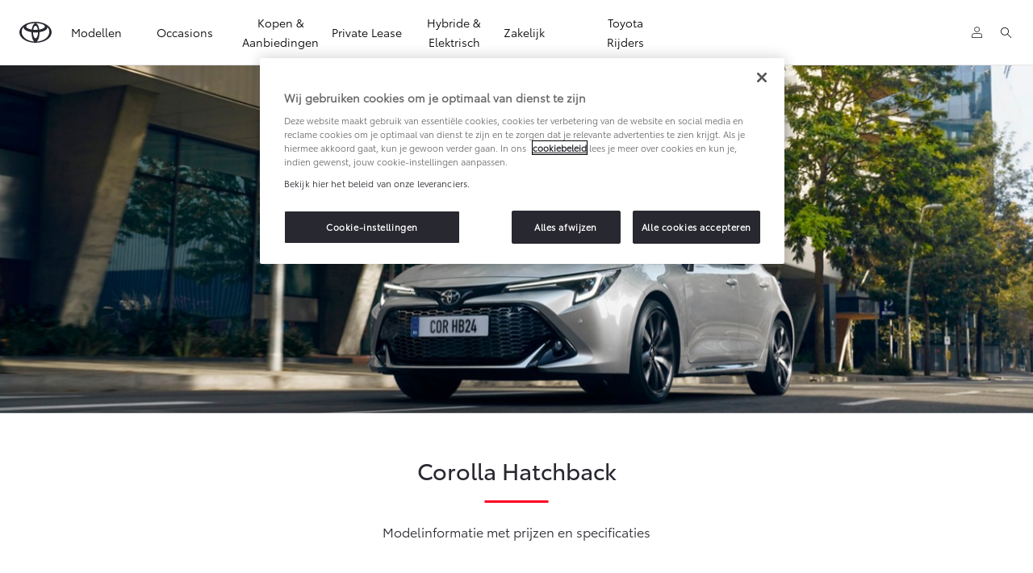

--- FILE ---
content_type: text/html;charset=utf-8
request_url: https://www.toyota.nl/contact/downloads/corolla-hatchback
body_size: 30558
content:


<!DOCTYPE HTML>
<html lang="nl" dir="ltr" data-country="nl" data-brand="toyota" class="dxp dxp-toyota">

<head>

    

    <meta charset="UTF-8"/>
    <meta name="template" content="article"/>
    <meta name="viewport" content="width=device-width, initial-scale=1"/>
    
    <meta name="format-detection" content="telephone=no"/>
    <meta name="robots" content="max-image-preview:large"/>

    <script defer="defer" type="text/javascript" src="https://rum.hlx.page/.rum/@adobe/helix-rum-js@%5E2/dist/micro.js" data-routing="evn=prod,tier=publish,ams=NV Toyota Motor Europe" integrity="" crossorigin="anonymous" data-enhancer-version="" data-enhancer-hash=""></script>
<link rel="preconnect" href="https://scene7.toyota.eu/"/>

    
        
    
        <link rel="preconnect" href="https://cdn.cookielaw.org/"/>
        
            <script type="text/javascript" src="https://cdn.cookielaw.org/consent/a5d67b1f-a920-43e2-8aac-47c2b3c49116/OtAutoBlock.js">
            </script>
        
        <script src="https://cdn.cookielaw.org/scripttemplates/otSDKStub.js" type="text/javascript" charset="UTF-8" data-domain-script="a5d67b1f-a920-43e2-8aac-47c2b3c49116" data-document-language="true">
        </script>
        <script type="text/javascript">
            function OptanonWrapper() { }
        </script>
    

        
    <script>
        (function(h,o,u,n,d) {
            h=h[d]=h[d]||{q:[],onReady:function(c){h.q.push(c)}}
            d=o.createElement(u);d.async=1;d.src=n
            n=o.getElementsByTagName(u)[0];n.parentNode.insertBefore(d,n)
        })(window,document,'script','https://www.datadoghq-browser-agent.com/eu1/v5/datadog-rum.js','DD_RUM')
        window.DD_RUM.onReady(function() {
            window.DD_RUM.setGlobalContextProperty('templateName','article');
            window.DD_RUM.setGlobalContextProperty('modelName','Corolla-HB');
            window.DD_RUM.setGlobalContextProperty('sectionlv1','contact');
            window.DD_RUM.setGlobalContextProperty('category','content');
            window.DD_RUM.setGlobalContextProperty('subCategory','article');
            let botPattern = "(googlebot\/|bot|Googlebot-Mobile|Googlebot-Image|Google favicon|Mediapartners-Google|bingbot|slurp|java|wget|curl|Commons-HttpClient|Python-urllib|libwww|httpunit|nutch|phpcrawl|msnbot|jyxobot|FAST-WebCrawler|FAST Enterprise Crawler|biglotron|teoma|convera|seekbot|gigablast|exabot|ngbot|ia_archiver|GingerCrawler|webmon |httrack|webcrawler|grub.org|UsineNouvelleCrawler|antibot|netresearchserver|speedy|fluffy|bibnum.bnf|findlink|msrbot|panscient|yacybot|AISearchBot|IOI|ips-agent|tagoobot|MJ12bot|dotbot|woriobot|yanga|buzzbot|mlbot|yandexbot|purebot|Linguee Bot|Voyager|CyberPatrol|voilabot|baiduspider|citeseerxbot|spbot|twengabot|postrank|turnitinbot|scribdbot|page2rss|sitebot|linkdex|Adidxbot|blekkobot|ezooms|dotbot|Mail.RU_Bot|discobot|heritrix|findthatfile|europarchive.org|NerdByNature.Bot|sistrix crawler|ahrefsbot|Aboundex|domaincrawler|wbsearchbot|summify|ccbot|edisterbot|seznambot|ec2linkfinder|gslfbot|aihitbot|intelium_bot|facebookexternalhit|yeti|RetrevoPageAnalyzer|lb-spider|sogou|lssbot|careerbot|wotbox|wocbot|ichiro|DuckDuckBot|lssrocketcrawler|drupact|webcompanycrawler|acoonbot|openindexspider|gnam gnam spider|web-archive-net.com.bot|backlinkcrawler|coccoc|integromedb|content crawler spider|toplistbot|seokicks-robot|it2media-domain-crawler|ip-web-crawler.com|siteexplorer.info|elisabot|proximic|changedetection|blexbot|arabot|WeSEE:Search|niki-bot|CrystalSemanticsBot|rogerbot|360Spider|psbot|InterfaxScanBot|Lipperhey SEO Service|CC Metadata Scaper|g00g1e.net|GrapeshotCrawler|urlappendbot|brainobot|fr-crawler|binlar|SimpleCrawler|Livelapbot|Twitterbot|cXensebot|smtbot|bnf.fr_bot|A6-Indexer|ADmantX|Facebot|Twitterbot|OrangeBot|memorybot|AdvBot|MegaIndex|SemanticScholarBot|ltx71|nerdybot|xovibot|BUbiNG|Qwantify|archive.org_bot|Applebot|TweetmemeBot|crawler4j|findxbot|SemrushBot|yoozBot|lipperhey|y!j-asr|Domain Re-Animator Bot|AddThis|RyteBot|HeadlessChrome|PetalBot|Bytespider)";
            let regex = new RegExp(botPattern, 'i');
            let conditionalSampleRate = regex.test(navigator.userAgent) ? 0 : 100;
            window.DD_RUM.init({
                clientToken: 'pubf52a2502424031a43c54fa2f31969cb9',
                applicationId: '19623f06-e235-4c10-a0b6-817929eaceac',
                site: 'datadoghq.eu',
                service: 'toyota-netherlands-(prod)',
                env: 'prod',
                version: '0.164.3-RELEASE',
                sessionSampleRate: conditionalSampleRate,
                sessionReplaySampleRate: 20,
                trackUserInteractions: true,
                trackResources: true,
                trackLongTasks: true,
                defaultPrivacyLevel: 'mask-user-input',
            });

            window.DD_RUM.startSessionReplayRecording();
        })
    </script>


        

    
    <script>
        //Adobe Launch Embed Code
        (function (w, d, s) {
            var j = d.createElement(s);
            j.src = '//assets.adobedtm.com/57e62086a19e/7ac6a41c0df3/launch-627342fb0250.min.js';
            var headElement = d.head || (d.currentScript && d.currentScript.parentElement);
            //if async is allowed
            j.async = true;
            if(headElement){
                headElement.append(j);
            }else{
                var f = d.getElementsByTagName(s)[0];
                f.parentNode.insertBefore(j, f);
            }
        })(window, document, 'script');
    </script>

    
    <!--Requires to be empty-->

    

    <title>Corolla Hatchback Brochure &amp; Prijslijst | Toyota.nl</title>

    <meta property="og:url" content="https://www.toyota.nl/contact/downloads/corolla-hatchback"/>
    <meta property="og:title" content="Corolla Hatchback Brochure &amp; Prijslijst | Toyota.nl"/>

    
    
        <meta property="og:description" content="Hier vindt u de Toyota Corolla Hatchback brochure en prijslijst. Deze kunt u online bekijken, downloaden en/of aanvragen. Tevens kunt u een proefrit aanvragen."/>
    
    
    
    <meta property="og:site_name" content="Toyota NL"/>
    <meta name="description" content="Hier vindt u de Toyota Corolla Hatchback brochure en prijslijst. Deze kunt u online bekijken, downloaden en/of aanvragen. Tevens kunt u een proefrit aanvragen."/>

    
        <link rel="alternate" hreflang="nl-NL" href="https://www.toyota.nl/contact/downloads/corolla-hatchback"/>
    

    

    
        <link rel="canonical" href="https://www.toyota.nl/contact/downloads/corolla-hatchback"/>
    

    
    <meta property="og:type" content="website"/>
    <meta property="og:locale" content="nl_NL"/>
    <meta name="twitter:card" content="summary_large_image"/>
    <meta name="twitter:site" content="@toyotanl"/>
    <meta name="twitter:title" content="Corolla Hatchback Brochure &amp; Prijslijst | Toyota.nl"/>
    <meta name="twitter:description" content="Hier vindt u de Toyota Corolla Hatchback brochure en prijslijst. Deze kunt u online bekijken, downloaden en/of aanvragen. Tevens kunt u een proefrit aanvragen."/>

    
        <meta name="twitter:image" content="https://scene7.toyota.eu/is/image/toyotaeurope/toyota-corolla-hatchback-exterieur-driekwart-linksvoor-zilvergrijs?wid=800&amp;hei=800&amp;fit=hfit,1"/>
        <meta property="og:image" content="https://scene7.toyota.eu/is/image/toyotaeurope/toyota-corolla-hatchback-exterieur-driekwart-linksvoor-zilvergrijs?wid=1920&amp;hei=1080&amp;fit=hfit,1"/>
        <meta property="og:image:width" content="1920"/>
        <meta property="og:image:height" content="1080"/>
        <meta property="og:image:type" content="image/jpeg"/>
    

    

    
    
    
        <script type="application/ld+json">{
  "@context": "http://schema.org",
  "@type": "Organization",
  "name": "Toyota Nederland",
  "url": "https://www.toyota.nl",
  "logo": "https://www.toyota.nl/content/dam/logos/large-logo-toyota.jpeg",
  "sameAs": [
    "facebook.com/ToyotaNederland",
    "https://www.instagram.com/toyotanederland/",
    "https://www.youtube.com/user/toyotanederland",
    "https://www.linkedin.com/showcase/toyota_nederland"
  ],
  "contactPoint": {
    "@type": "ContactPoint",
    "email": "info@toyota.nl",
    "telephone": "+3108000369",
    "contactType": "customer support",
    "areaServed": "nl"
  }
}</script>
    


    

        <script type="application/ld+json">
            {
  "@context": "http://schema.org",
  "@type": "Article",
  "headline": "Corolla Hatchback",
  "datePublished": "Thu Nov 20 13:23:19 UTC 2025",
  "author": "Toyota Nederland",
  "publisher": {
    "@type": "Organization",
    "logo": "https://www.toyota.nl/content/dam/logos/large-logo-toyota.jpeg",
    "name": "Toyota Nederland"
  },
  "dateModified": "Thu Nov 20 13:23:19 UTC 2025",
  "image": "https://scene7.toyota.eu/is/image/toyotaeurope/toyota-corolla-hatchback-exterieur-driekwart-linksvoor-zilvergrijs"
}
        </script>

        

        <script type="application/ld+json">
            {
                "@context": "http://schema.org",
                "@type": "BreadcrumbList",
                "itemListElement": [{"@type":"ListItem","position":1,"name":"Contact opnemen met toyota services | toyota.nl","item":"https://www.toyota.nl/contact"},{"@type":"ListItem","position":2,"name":"Toyota downloads: brochures & prijslijsten | toyota.nl","item":"https://www.toyota.nl/contact/downloads"},{"@type":"ListItem","position":3,"name":"Corolla hatchback brochure & prijslijst | toyota.nl","item":"https://www.toyota.nl/contact/downloads/corolla-hatchback"}]
            }
        </script>
    


    


    
     
          
     


    
    



    

    


    
    
    
        
        
        
            <link rel="stylesheet" type="text/css" href="/etc.clientlibs/dnb/clientlibs/clientlib-toyota.min.a92741759a82f0edf62d349cc913cef9.css"/>
        
    
        
        
        
    
        
        
        
            <link rel="stylesheet" type="text/css" href="/etc.clientlibs/dxp/clientlibs/clientlib-toyota.min.ab48ec56713fd01f9a2709e9a8c87c86.css"/>
        
    
        
        
        
            <link rel="stylesheet" type="text/css" href="/etc.clientlibs/qt/clientlibs/clientlib-toyota.min.968d52237156ad3d46cce9e7fd450425.css"/>
        
    
        
        
        
            <link rel="stylesheet" type="text/css" href="/etc.clientlibs/retailers/clientlibs/clientlib-toyota.min.999345d3482ba78dc3d9456c04bdef98.css"/>
        
    
    <!-- DXP-11832 temp return to old functionality - permanent fix to be added-->
    
    
<script src="/etc.clientlibs/clientlibs/granite/jquery.min.3e24d4d067ac58228b5004abb50344ef.js"></script>
<script src="/etc.clientlibs/clientlibs/granite/utils.min.899004cc02c33efc1f6694b1aee587fd.js"></script>



    <script data-ot-ignore src="/var/dxp/scripts/requirees.js?version=1027"></script>

    

    
    <link rel="apple-touch-icon" sizes="180x180" href="/etc.clientlibs/dxp-frontend-core/clientlibs/clientlib-toyota/resources/images/favicons/apple-touch-icon.png"/>
    <link rel="icon" type="image/png" sizes="32x32" href="/etc.clientlibs/dxp-frontend-core/clientlibs/clientlib-toyota/resources/images/favicons/favicon-32x32.png"/>
    <link rel="icon" type="image/png" sizes="16x16" href="/etc.clientlibs/dxp-frontend-core/clientlibs/clientlib-toyota/resources/images/favicons/favicon-16x16.png"/>
    <link rel="mask-icon" href="/etc.clientlibs/dxp-frontend-core/clientlibs/clientlib-toyota/resources/images/favicons/safari-pinned-tab.svg" color="#5bbad5"/>
    <meta name="msapplication-TileColor" content="#da532c"/>
    <meta name="theme-color" content="#ffffff"/>

    

    
        
            <link rel="preload" href="https://scene7.toyota.eu/is/image/toyotaeurope/toyota-corolla-hatchback-exterieur-driekwart-linksvoor-zilvergrijs" as="image" imagesrcset="https://scene7.toyota.eu/is/image/toyotaeurope/toyota-corolla-hatchback-exterieur-driekwart-linksvoor-zilvergrijs?qlt=80&amp;wid=1280&amp;fit=fit,1&amp;ts=20484 400w, https://scene7.toyota.eu/is/image/toyotaeurope/toyota-corolla-hatchback-exterieur-driekwart-linksvoor-zilvergrijs?qlt=80&amp;wid=1280&amp;fit=fit,1&amp;ts=20484 800w, https://scene7.toyota.eu/is/image/toyotaeurope/toyota-corolla-hatchback-exterieur-driekwart-linksvoor-zilvergrijs?qlt=80&amp;wid=1600&amp;fit=fit,1&amp;ts=20484 1600w" imagesizes="50vw"/>
        
    

    

    
        <script>
            if (!window.dxp) { window.dxp = {}; }
            if (!window.dxp.settings) { window.dxp.settings = {}; }
            window.dxp = {"settings":{"mapsUseMapboxSBS":"true","ssoRecaptchaKey":"6LcIX-MfAAAAAE522Esji4SIFAM1l_mKlReE5l1t","osbHCaptchaKey":"e1907470-bb1a-4c18-8e50-20964bb02170","c2GatewayBaseUrl":"https://c1-apigateway-p1-uc.toyota-europe.com","t1ClientEncapsulatedStylesUrl":"https://cp-common.toyota-europe.com/cp-client/styles/T1-style-extended-encapsulated.css","financeEnable":"true","ssoBaseUrl":"https://cp-toyota.toyota-europe.com/cp-toyota-sso","cpServices":"https://cp-services.toyota-europe.com","CCISServer":"//images.toyota-europe.com","mapboxToken":"pk.eyJ1IjoidG95b3RhbW90b3JldXJvcGUtd2ViIiwiYSI6ImNrMnlwZXhxYzA5bzQzY29tZW1mM3k2c2MifQ.OFeUyBuJr_jRjNiTB-F3DA","t1LegacyCssPath":"/cp-client/styles/T1-style-extended-encapsulated.css","cpCartItems":"/api/users/{uuid}/cart","otWhitelisted":"clientlibs/|/libs/dam/|/dxp-webcarconfig.toyota-europe.com/js/|/cp-toyota-sso/|/var/dxp/scripts/libs/react","ssoUseMicroService":"true","portalBaseUrl":"https://cp-toyota.toyota-europe.com","aceMigrationCpB2cAggrPrevHost":"cpb2csp.toyota-europe.com","losHost":"https://weblos.toyota-europe.com/","aemSchemaBaseUrl":"https://cp-common.toyota-europe.com","enableP":"true","CCISHost":"//images.toyota-europe.com/nl","tokensPromo":"00000000-0000-0000-0000-000000000000","c1SupraBaseUrl":"","osbB2cAggrHost":"https://osb-b2c-aggregator.toyota-europe.com","customerPortal":"/customer/portal","orBaseUrl":"https://d3uadybk7v8gu7.cloudfront.net","osbBaseUrl":"https://d1ljsy1hgbcg4x.cloudfront.net/b2c-ui","cpVehicleItems":"/vehicle/user/{uuid}/vehicles?services=uio&legacy=true","otpEnabled":"true","reCaptchaKey":"6Lc6qhkUAAAAAHExr0xcV2GEUxOjJ2fhyCrya4ZX-Mh5pzyPa4xHTv","t1LegacyFrontendBaseUrl":"https://cp-common.toyota-europe.com","hideQuickSpecs":"false","aceMigrationOsbB2cAggrHost":"https://osb-b2c-aggregator.toyota-europe.com","disableRecaptcha":"false","lastModified":"2025-12-05T08:47:36.035Z","cpB2cAggrHost":"cpb2cs.toyota-europe.com","ssoEnableSocialLogin":"true","ssoServiceUrl":"https://ssoms.toyota-europe.com","dDotDnaApi":"https://kong-proxy-aws.toyota-europe.com/dxp/forms/ddotdna","cpShoppingCartUrl":"/tme#/my-toyota/eStore/cart","enableOsbLink":"true","enablePubhubForOwnerManuals":"true","downloadPdfBrochure":"/bin/api/dxp/pdf?tyCode=:configCode&country=:country&language=:language","commonPortalBaseUrl":"https://cp-common.toyota-europe.com","hideFinanceTooltip":"true","cpUseMenuBuilderNav":"true","osbReCaptchaKey":"6LfzhjwUAAAAAMOHd0UU-ZNd45ssbeb9tRyxRu9e","ssoHCaptchaKey":"8cc6c238-eb36-49ae-9b10-f23446521f52","cpOrBaseUrl":"https://d3uadybk7v8gu7.cloudfront.net/customerportal/","ssoRecaptchaKeyInvisible":"6Lcf9hYlAAAAABCh8FWEjoo27nsquoGFC-zI05Kr","cpIsNewDashBoardEnabled":"true","cpUseDashboardSavedCars":"true","defaultFinanceOption":"cash","osbTridionBaseUrl":"https://dcoaaeoxsqbgx.cloudfront.net","useDealerfinderV2":"true","cpAppIDApple":"1020262732","c1ImagesHost":"//img-optimize.toyota-europe.com/","otpHost":"https://cp-otp.toyota-europe.com","cpCommonUrl":"https://cp-common.toyota-europe.com","aceMigrationCpB2cAggrHost":"cpb2cs.toyota-europe.com","c1GatewayBaseUrl":"https://c1-apigateway-p1.toyota-europe.com","ssoAutoRedirectCustomerPortalExceptions":"/online-service-booking;/recall;/online-service-appointment","captchaType":"hcaptcha","logTracking":"true","cpBaseUrl":"https://d21f9zpntjvs3z.cloudfront.net","crossOriginScripttagExclusions":"toyota-europe.com|cloudfront.net|toyota-fs.com|toyota.finance.makolab.com","osbB2bAggrHost":"https://osb-b2b-aggregator.toyota-europe.com","dealerfinderDefaultHash":"#/publish/my_toyota_my_dealers/hide-header=false/read-only-selected-services=true/hide-services=false/select-first-dealer=true/mobile-map-last=false/disable-search-types=false/soft-filtering-disable-dealer=false/searchtype=location/dealercount=120/initial-dealer-tiles-count=8/show-not-matching-services=false/isdynamicmap=true/isdealerrating=false/is-prefill-preferred-dealer=true/tiles-layout=xl/search-layout=inline/primary-button-action=none/secondary-button-action=none/distance-unit=km/show-results-on-page-load=false/randomize-all=false/direction-url=https%253A%252F%252Fwww.google.%257Bcountry%257D%252Fmaps%252Fdir%252F%257BfromLat%257D%252C%257BfromLon%257D%252F%257BtoLat%257D%252C%257BtoLon%257D/mapbox-search-types=region%252Cpostcode%252Cplace%252Clocality%252Cneighborhood/mapbox-bbox-disabled=false","enableCarDbTokens":"true","ssoRedesignBaseUrl":"https://cp-common.toyota-europe.com/cp-ui-sso","aceMigrationOsbB2bAggrHost":"https://osb-b2b-aggregator.toyota-europe.com","orFiltersResultPage":"/new-cars","showPrice":"true","recallCheckerUrl":"/forms/recall","cpAppIDAndroid":"com.touaregs.toyota","aceKongBaseUrl":"https://kong-proxy-intranet.toyota-europe.com/","useI18nFallback":"false","brand":"toyota","cardbImageHost":"//t1-carassets.toyota-europe.com/","checkoutFinanceEsalesHost":"https://amd.esales.toyota-fs.com","environment":"production","isFragment":"false","isProduction":"true","loadSaveHost":"//ccsave.toyota-europe.com/config","loadSaveServer":"//ccsave.toyota-europe.com/","carconfigUrlWebsite":"","country":"nl","fullCountry":"the-netherlands","currencyCode":"EUR","dealer":{"mapBoxToken":"pk.eyJ1IjoidG95b3RhbW90b3JldXJvcGUtd2ViIiwiYSI6ImNrNmtpY2R1YTA0YW8zb2xzMzNkaDNxaTMifQ.LHbDy1LeUYXAgS7FJG-VOQ","dealerApi":"https://kong-proxy-intranet.toyota-europe.com/dxp/dealers/api/","alternativeCountry":"","enableApproximate":false,"distanceUnit":"km","extraCountries":"","hideDealerNumbers":false,"hideServicesDealerfinder":false,"limitSearchDistance":"","searchResultCount":7,"showCountryPolygons":true,"showMyLocationPin":false,"findDealerLabel":"Vind een dealer","searchPlaceholderLabel":"Zoeken","searchByLocationLabel":"Zoeken op locatie","searchByDealerName":"Zoeken op dealernaam","useMyCurrentLocationLabel":"Mijn huidige locatie gebruiken","filterLabel":"Filter","updateLabel":"Update","retailerInformationLabel":"Dealer informatie","servicesAndOpeningHoursLabel":" Diensten en openingstijden","getDirectionsLabel":"Route","saveToMyToyotaLabel":" Opslaan in MijnToyota","selectDealerLabel":"Dealer selecteren","showMoreLabel":"Bekijk meer","moreInformationLabel":"Meer informatie","lessInformationLabel":"Minder informatie ","retailerDoesNotAcceptOnlineBookingLabel":"Dealer accepteert geen online boeking","telLabel":"Telefoon","faxLabel":"Fax","whatsappLabel":"WhatsApp","noLocationsFoundMessage":"Geen locaties gevonden","noDealerFoundMessage":"Geen dealers gevonden","searchKeywordTooShortMessage":"Zoekwoord te kort"},"flexibility":{"currencyMultiplier":0.0,"swopPrices":false,"dualCurrencyEnable":false},"ecoLabelpopup":{},"legalbanner":{"title":"Disclaimer en rekenvoorbeeld","image":{"mobile":{"imagePath":"https://scene7.toyota.eu/is/image/toyotaeurope/legal-banner-image-mobile-2?qlt=80&wid=525&fit=fit,1&ts=1769184222369&resMode=sharp2&op_usm=1.75,0.3,2,0&fmt=png-alpha","altText":"legal-banner-image-mobile-2"},"desktop":{"imagePath":"https://scene7.toyota.eu/is/image/toyotaeurope/legal-banner-image-desktop-2?qlt=80&wid=1920&fit=fit,1&ts=1769184222327&resMode=sharp2&op_usm=1.75,0.3,2,0&fmt=png-alpha","altText":"legal-banner-image-desktop-2"}}},"T1ImagesServer":"https://img-optimize.toyota-europe.com/","kongBaseUrl":"https://kong-proxy-intranet.toyota-europe.com/"},"config":{},"labels":{"disclaimerNedc":"NEDC disclaimer","uscNonApproved":"Non-approved","readLess":"Lees minder","ariaSliderMaxValue":"max value: {value}","uscManufacturerWarrantyValidUntil":"Valid until: {value}","uscManufacturerWarrantyKmLimit":"KM Limit: {value}","disclaimerWLTP":"De hier getoonde CO2- en brandstofverbruikscijfers zijn op basis van de nieuwe WLTP test methodiek.","uscPrivatelySold":"Privately sold","multipleEngineOptions":"Meerdere motorvarianten","ariaSliderMaxValueTitleLabel":"Slider {value} maximum","edit":"aanpassen","uscApproved":"Approved","dualCurrencyDisclaimer":"Dual currency rate: {value}","viewAll":"Bekijk alles","hybrid":"Hybride","petrol":"Benzine","genericOrErrorTitle":"Helaas, er is iets verkeerd gedaan waardoor we uw verzoek niet konden verwerken.","forms.searchNoResults":"Geen zoekresultaten","validFromUntilDate":"Geldig tot en met","ariaSliderMinValueTitleLabel":"Slider {value} minimum","validFromDate":"Geldig vanaf","lastModified":"2025-12-09T07:42:18.212Z","uscManufacturerWarrantyNone":"None","disclaimerNEDC":"NEDC disclaimer","hybridAvailable":"Ook als Hybride","diesel":"Diesel","submit":"Invoeren","uscUsedCashPriceFormat":"%s","ariaToggleEtaTooltip":"Toggle ETA Tooltip","uscManufacturerWarrantyExpired":"Expired","mildHybrid":"Mild hybrid","genericOrErrorSubtitle":"We proberen dit probleem zo snel mogelijk te verhelpen. Ververs de pagina of probeert u het later opnieuw.","readMore":"Lees meer","disclaimerCorrelatedNedc":"CorrelatedNEDC disclaimer","ariaSliderMinValue":"min value: {value}","close":"Sluiten","uscManufacturerWarrantyUnspecified":"Unspecified","Enter Dealer":"","fuelCell":"Waterstof-elektrisch","uscCashPriceFormat":"%s","more":"meer","electric":"Batterij-Elektrisch","selectOff":"uit","uscSpecLabelYes":"Yes","uscExclVatCashPriceFormat":"%s excl.&nbsp;BTW","uscSpecLabelNo":"No","disclaimerCorrelatedNEDC":"CorrelatedNEDC disclaimer","plugin":"Plug-in Hybride","printPrintedOn":"Printed on","disclaimerWltp":"De hier getoonde CO2- en brandstofverbruikscijfers zijn op basis van de nieuwe WLTP test methodiek.","uscStockCashPriceFormat":"%s","selectOn":"aan","dimensions":"Dimensions"}};
            window.dxp.settings.culture = {"name":"nl-NL","englishName":"Dutch","nativeName":"Nederlands","language":"nl","numberFormat":{"percent":{".":",",",":"."},"currency":{"pattern":["$ -n,-","$ n,-"],"symbol":"€","iso":"EUR",".":",",",":".","decimals":0},".":",",",":"."},"calendars":{"standard":{"/":"-","firstDay":1,"days":{"names":["zondag","maandag","dinsdag","woensdag","donderdag","vrijdag","zaterdag"],"namesAbbr":["zo","ma","di","wo","do","vr","za"],"namesShort":["zo","ma","di","wo","do","vr","za"]},"months":{"names":["januari","februari","maart","april","mei","juni","juli","augustus","september","oktober","november","december",""],"namesAbbr":["jan","feb","mrt","apr","mei","jun","jul","aug","sep","okt","nov","dec",""]},"AM":null,"PM":null,"patterns":{"d":"d-M-yyyy","D":"dddd d MMMM yyyy","t":"H:mm","T":"H:mm:ss","f":"dddd d MMMM yyyy H:mm","F":"dddd d MMMM yyyy H:mm:ss","M":"dd MMMM","Y":"MMMM yyyy"}}}};
            window.dxp.settings.language = "nl";
            window.dxp.settings.country = "nl";
            window.dxp.settings.brand = "toyota";
            window.dxp.settings.forms = {};

            if (!window.T1) { window.T1 = {}; }
            window.T1.settings = window.dxp.settings;
            window.T1.labels = window.dxp.labels;
            if ("true" !== "true") {
                window.L1 = window.T1;
            }
        </script>
    

    

    
        <script data-ot-ignore type="text/javascript" crossorigin="anonymous" src="/etc.clientlibs/dxp/clientlibs/clientlib-dependencies.min.961844e05a76c364a0525b0f52801cc9.js"></script>
    

    
        <style>
            null
        </style>
    

    

    

    
        
  

<style>
    microfrontend-error {
        display: flex;
    }
</style>

<style id="microfrontend-error-style">
    .error-banner {
        border: 1px solid #f5d0d0;
        background: linear-gradient(to right, #fff5f5, #fff7f7);
        border-radius: 8px;
        padding: 20px 20px 3px;
        margin: 20px 0;
        width: 100%;
        max-width: 100%;
        overflow: hidden;
        box-shadow: 0 2px 4px rgba(0, 0, 0, 0.05);
        text-align: left;
    }

    .error-banner button {
        all: unset;
    }

    .error-header {
        display: flex;
        align-items: flex-start;
        justify-content: space-between;
        gap: 12px;
        margin-bottom: 12px;
    }

    .error-icon-container {
        display: flex;
        flex-grow: 1;
        justify-content: center;
        align-items: center;
        gap: 12px;
    }

    .error-icon {
        color: #e53e3e;
        margin-top: 2px;
        flex-shrink: 0;
    }

    .error-title {
        flex-grow: 1;
        color: #c53030;
        font-weight: 600;
        font-size: 22px;
        margin: 0;
        line-height: 1.2;
    }

    .technical-title {
        display: block;
        color: #c53030;
        font-size: 14px;
        font-family: monospace;
        margin: 6px 0 8px 0;
        padding: 4px 8px;
        padding-left: 32px;
    }

    .error-subtitle {
        color: #c53030;
        font-size: 14px;
        font-weight: 500;
        margin: 8px 0 4px 0;
    }

    .error-description {
        color: #c53030;
        font-size: 14px;
        line-height: 1.5;
        margin: 12px 0;
        padding-left: 32px;
    }

    .error-metadata {
        margin-top: 8px;
        padding-left: 32px;
    }

    .metadata-title {
        font-size: 12px;
        text-transform: uppercase;
        letter-spacing: 0.05em;
        color: #c53030;
        font-weight: 500;
        margin-bottom: 8px;
    }

    .metadata-content {
        background-color: rgba(254, 215, 215, 0.8);
        padding: 12px;
        border-radius: 6px;
        font-family: monospace;
        font-size: 12px;
        overflow-x: auto;
        border: 1px solid rgba(254, 178, 178, 0.8);
    }

    .metadata-item {
        display: flex;
        margin-bottom: 6px;
    }

    .metadata-item:last-child {
        margin-bottom: 0;
    }

    .metadata-key {
        font-weight: 600;
        min-width: 120px;
        color: #c53030;
    }

    .metadata-value {
        color: #742a2a;
    }

    .stacktrace-content {
        white-space: pre;
        color: #742a2a;
    }

    .backoffice-caption {
        margin-top: 3px;
        font-size: 12px;
        color: #718096;
        font-style: italic;
        padding-top: 8px;
        display: flex;
        align-items: center;
        justify-content: center;
    }

    .error-banner .toggle-details {
        font-style: italic;
        font-size: 12px;
        color: #742a2a;
        text-decoration: underline;
        cursor: pointer;
    }

    .backoffice-badge {
        padding: 2px 8px;
        border-radius: 9999px;
        font-size: 10px;
        text-transform: uppercase;
        letter-spacing: 0.1em;
        font-weight: 500;
    }

    .collapsible {
        transition: max-height 500ms ease-in-out;
        max-height: 0px;
        overflow: hidden;
    }

    .collapsible.open {
        max-height: fit-content;
    }
</style>
<script>

    const sheet = new CSSStyleSheet();
    const styleScript = document.querySelector("#microfrontend-error-style");
    sheet.replaceSync(styleScript.innerHTML);
    styleScript.remove();

    class MicrofrontendError extends HTMLElement {
        static get observedAttributes() {
            return ['title', 'description', 'technical-title', 'metadata', 'default-open'];
        }

        constructor() {
            super();
            const shadowRoot = this.attachShadow({ mode: 'open' });
            shadowRoot.adoptedStyleSheets.push(sheet);
        }

        connectedCallback() {
            this.getAttribute('default-open') === 'true' ? this.open = true : this.open = false;
            this.render();
        }

        attributeChangedCallback(name, oldValue, newValue) {
            this.render();
        }

        getMetadataHtml() {
            try {
                const metadata = JSON.parse(this.getAttribute('metadata') ?? '{}');

                if (Object.keys(metadata).length === 0) {
                    return '';
                }

                return Object.entries(metadata).map(([key, value], index) => {
                    const isNotLast = index !== Object.entries(metadata).length - 1;

                    return `<div class="metadata-item" style="margin-bottom: ${isNotLast ? '6px' : '0px'}">
                        <span class="metadata-key">${key}:</span>
                        <span class="metadata-value">${value}</span>
                    </div>`;
                }).join("");
            } catch (e) {
                console.debug("Unable to parse metadata", e);
                return '';
            }
        }

        getDescriptionHtml() {
            const description = this.getAttribute('description');

            return description ? "<div class=\"error-description\">" + description.replaceAll('\\n', "<br>") + "</div>" : "";
        }

        getTechnicalTitleHtml() {
            const technicalTitle = this.getAttribute('technical-title');

            if (!technicalTitle) {
                return '';
            }

            return `<div class="technical-title">Error: ` + technicalTitle + `</div>`;
        }

        render() {
            const title = this.getAttribute('title') || "Undefined title";
            const metadata = this.getMetadataHtml();
            const stacktrace = this.getAttribute("stacktrace");

            this.shadowRoot.innerHTML = `
                <div class="error-banner">
                    <div class="error-header">
                        <div class="error-icon-container">
                            <svg class="error-icon" xmlns="http://www.w3.org/2000/svg" width="24" height="24" viewBox="0 0 24 24" fill="none" stroke="currentColor" stroke-width="2" stroke-linecap="round" stroke-linejoin="round"><circle cx="12" cy="12" r="10"/><line x1="12" x2="12" y1="8" y2="12"/><line x1="12" x2="12.01" y1="16" y2="16"/></svg>
                            <h4 class="error-title">${title}</h4>
                            <button class="toggle-details">Toggle details</button>
                        </div>
                    </div>
                    <div class="collapsible ${this.open ? ' open' : ''}">`
                        + this.getTechnicalTitleHtml()
                        + this.getDescriptionHtml()
                         + (metadata ? `<div class="error-metadata">
                             <div class="metadata-title">Error Metadata</div>
                             <div class="metadata-content">` + metadata + "</div>"+
                        "</div>" : "")
                        + (stacktrace ? `<div class="error-metadata">
                              <div class="metadata-title">Stack Trace</div>
                              <div class="metadata-content stacktrace-content">`
                                + stacktrace.replaceAll('\\n', "<br>")
                              +`\n&lt;hidden stacktrace&gt;</div>
                            </div>` : '')
                    + `</div>
                    <div class="backoffice-caption">
                    <span class="backoffice-badge">this will only be showed in author mode, end user won't see this error</span>
                </div>
            </div>`;


            this.shadowRoot.querySelector("button.toggle-details").addEventListener("click", this.toggle.bind(this));
        }

        toggle() {
            this.open = !this.open;
            const collapsible = this.shadowRoot.querySelector(".collapsible");

            if (this.open) {
                if (!collapsible.className.includes("open")) {
                    collapsible.className += " open";
                }
            } else {
                collapsible.className = collapsible.className.split(/\s+/).filter(cls => cls !== 'open').join(" ");
            }
        }
    }

    customElements.define('microfrontend-error', MicrofrontendError);

</script>


  
  

    

</head>

<body class="article page basicpage">
    



<div class="cmp-btn btn-primary skip-to-main-content">
  
  

    
    
        
            <a data-gt-label="Skip naar hoofdcontent" class="btn-text skip-to-main-content-link  " href="#Skip-naar-hoofdcontent" target="_self" data-gt-componentname="button" data-gt-componentgroup="content" data-gt-name="ctaevent" aria-label="">
                <span class="btn-text l-cta-text">Skip naar hoofdcontent
                    
                </span>
                
                
                
    

                
    <span class="sr-only"> (Klik enter)</span>

            </a>
        
        
    
    
    

    

</div>

    
    

    

        
    
        <!-- Tagging data layer object -->
        <script>
            window.tngaDataLayer = {};
            window.tngaDataLayer.page = {"sectionlv1":"contact","sectionlv2":"downloads","sectionlv3":"corolla-hatchback","language":"nl","category":"content","subCategory":"article"};
            window.tngaDataLayer.page.versions = {"aem-release": "0.164.3-RELEASE"};
            window.tngaDataLayer.product = [{"category":"cars","subCategory":"new-cars","productInfo":{"productId":"0b7cedf2-c6bd-4254-a94b-5ab6397e6ca2","productName":"Corolla Hatchback GR SPORT Hatchback","price":40695.0,"currency":"EUR","tmeModelId":"Corolla-HB","modelName":"Corolla Hatchback","gradeName":"GR SPORT","gradeId":"8a519a98-6335-430b-9856-5b8283999fea","engineId":"2ZR-FXE-18H-CVT2WD","engineName":"Hybrid 140","engineType":"9da787bc-90f3-49ec-8d2a-7fff1de7fd39","bodyTypeId":"7b77d85b-8f26-4645-82ac-22154a7d6293","bodyTypeName":"Hatchback","transmissionId":"a09b929a-067f-409e-96cb-348f3c568808","transmissionName":"Automaat"}}];
            window.tngaDataLayer.dsmMetadata = {};
            var userProfile = localStorage["com.toyota.tme.user.customerProfile"];
            window.tngaDataLayer.userinfo = {"status": "loggedoff"};
            if(userProfile){
                window.tngaDataLayer.userinfo = {
                    "status": "loggedin",
                    "userId": (JSON.parse(userProfile) || {}).uuid
                };
            }
        </script>
    

        
    
    <!-- Google Tag Manager -->
    <script>(function (w, d, s, l, i) {
            w[l] = w[l] || [];
            w[l].push({
                'gtm.start':
                    new Date().getTime(), event: 'gtm.js'
            });
            var f = d.getElementsByTagName(s)[0],
                j = d.createElement(s), dl = l != 'dataLayer' ? '&l=' + l : '';
            j.async = true;
            j.src =
                'https://www.googletagmanager.com/gtm.js?id=' + i + dl;
            f.parentNode.insertBefore(j, f);
        })(window, document, 'script', 'dataLayer', 'GTM-M888SFJ');</script>
    <!-- End Google Tag Manager -->
    

    


    
    
        


    <header class="header dxp-header position-fixed bg-white w-100">
        

    

    


        
            
            
            


    


<nav role="navigation" id="cmp-top-navigation" aria-label="Primaire navigatie" class="primary-navigation container-fluid d-flex justify-content-xl-between align-items-center w-100 " data-gt-name="navevent" data-gt-componentGroup="header" data-gt-componentName="primary-navigation">
    <div class="primary-navigation__left-hand align-items-center d-flex px-0">
        <div class="brand-logo-wrapper align-items-center d-flex mr-4 hide-when-mobile-menu-opened">
            <a href="https://www.toyota.nl" aria-label="Ga naar homepagina" class="brand-logo" data-gt-action="click-logo" data-gt-label="https://www.toyota.nl">
            </a>
        </div>
        <div class="primary-navigation__mobile-header d-none justify-content-between search position-fixed w-100 bg-white">
            <div class="selected-menu js-selected-mobile-menu d-xl-none align-items-center">
                <button class="primary-navigation__mobile-header__back-menu js-selected-menu-back-btn" data-gt-action="click-back" data-gt-label="level2">
                        <i aria-hidden="true" class="dxp-icon icon-Chevron_Left-small"></i>
                        <span class="sr-only">Click to return to previous menu</span>
                </button>
                <span class="js-selected-item"></span>
            </div>
            <div class="primary-navigation__mobile-header__search-wrapper">
                

<div class="cmp-searchicon cmp-searchicon-v2">
    <button type="button" class="cmp-searchicon-search cmp-btn l-listItem-text d-flex align-items-center" aria-label="Zoeken" aria-controls="searchOverlayId" aria-haspopup="dialog" aria-expanded="false">
        <i aria-hidden="true" class="m-0 dxp-icon icon-Search-small"></i>
    </button>
    <div class="d-none cmp-searchicon-overlay position-fixed" data-test-id="searchOverLayer" aria-label="Typ hier je zoekopdracht" role="dialog" aria-modal="true" aria-hidden="true">
        
    

    <div>
        <div class="cmp-searchicon-container cmp-searchicon-container-v2 d-flex col-12 " data-is-rtl="false">
            <div class="row brand-logo mx-4 d-none d-lg-block mt-4"></div>
            <div class="col-6 d-none d-lg-inline-block"></div>
            <div class="row flex-grow-1 d-flex flex-column">
                <div class="d-flex">
                    <div class="search-box-container">
                        <div class="search-box" role="search">
                            
                            <button type="button" class="cmp-search-input-search-icon">
                                <i aria-hidden="true" class="dxp-icon icon-Search-small"></i>
                                <span class="sr-only">
                                    Click to search
                                </span>
                            </button>
                            <input id="search-input-primarynavigation_30915f2b-fa15-4dc2-9746-da188b59a4ae" class="cmp-search-input l-sub-micro-text" type="search" placeholder="Zoektekst invoeren" aria-label="Zoeken" role="searchbox"/>
                            <label class="sr-only" for="search-input-primarynavigation_30915f2b-fa15-4dc2-9746-da188b59a4ae">
                                Zoektekst invoeren
                            </label>

                            <button type="reset" class="cmp-control control-reset invisible">
                                <i aria-hidden="true" class="dxp-icon icon-Close-small"></i>
                                <span class="sr-only">
                                    Clear search phrase
                                </span>
                            </button>
                        </div>
                    </div>

                    <button class="search-button col-auto align-self-center align-items-center px-4">
                        
                        <span class="cmp-searchicon-cancel t-milli-text">
                          
                        </span>
                    </button>
                </div>
                

                <div class="search-results d-none mt-4" data-test-id="searchSuggestion" role="listbox" data-search-results-page="https://www.toyota.nl/search-results" data-root="/content/toyota/the-netherlands/nl/contact/downloads/corolla-hatchback">
                </div>
            </div>
        </div>
    </div>

    </div>
</div>
            </div>
            <button class="js-toggle-mobile-menu js-close-mobile-menu primary-navigation__mobile-header__close-menu primary-navigation__icon--left" data-gt-action="close-menu" data-gt-label="$navigationLevel">
                <i aria-hidden class="dxp-icon icon-Close-small"></i>
                <span class="sr-only">Sluit menu</span>
            </button>

        </div>
        <div class="primary-navigation__first-level d-flex flex-column flex-grow-1 justify-content-between">
            <ul class="primary-navigation__first-level__links list-unstyled mb-0 p-0 d-none d-xl-flex ">
                <li class="primarynavigationitem primary-navigation__dxp-mega-menu">
                    


    


<button data-gt-action="click-navigation" data-gt-label="level1:Modellen" class="main-nav-link l-listItem-text d-flex justify-content-between align-items-center position-relative js-has-children" aria-label="Klik hier om het item uit te klappen over" aria-haspopup aria-controls="e7a80a1e-480c-4782-873f-f9dbacee1e25" aria-expanded="false">
    <span>Modellen</span>
    <i aria-hidden class="dxp-icon d-xl-none icon-chevron-mobile icon-Chevron_Right-small">
    </i>
</button>

<div id="e7a80a1e-480c-4782-873f-f9dbacee1e25" aria-hidden="true" tabindex="-1" class="primary-navigation__second-level position-fixed d-xl-none w-100 bg-white">
    <div data-react-component="megaMenu" data-react-props="{&#34;megaMenuPath&#34;:&#34;/bin/api/dxp/megamenu.toyota.the-netherlands.nl.L2NvbnRlbnQvdG95b3RhL3RoZS1uZXRoZXJsYW5kcy9ubC9oZWFkZXItYW5kLWZvb3Rlci12Mg==.json&#34;,&#34;dictionary&#34;:{&#34;all&#34;:&#34;Alle modellen&#34;,&#34;megaMenuA11yRadioGroupCarTypesLabel&#34;:&#34;megaMenuA11yRadioGroupCarTypesLabel&#34;,&#34;buyOnline&#34;:&#34;Online kopen&#34;,&#34;availableToBuyOnline&#34;:&#34;Available to buy online&#34;,&#34;totalPrice&#34;:&#34;Prijs totaal&#34;,&#34;navigationA11ySelectFilter&#34;:&#34;Selecteer filter&#34;,&#34;opensInNewWindow&#34;:&#34;Opens in new window&#34;,&#34;electric&#34;:&#34;Batterij elektrisch&#34;,&#34;allElectric&#34;:&#34;Batterij-elektrisch&#34;,&#34;licenseFee&#34;:&#34;License fee&#34;,&#34;orLease&#34;:&#34;Of lease&#34;,&#34;hideFinanceTooltip&#34;:true,&#34;a11yGoTo&#34;:&#34;Ga naar&#34;,&#34;legalText&#34;:&#34;Legal Text&#34;,&#34;hybrid&#34;:&#34;Hybride&#34;,&#34;legalbanner&#34;:{&#34;title&#34;:&#34;Disclaimer en rekenvoorbeeld&#34;},&#34;month&#34;:&#34;p/m&#34;,&#34;a11yReadMoreAbout&#34;:&#34;Lees meer over&#34;,&#34;preOrder&#34;:&#34;PreOrder&#34;,&#34;from&#34;:&#34;Vanaf&#34;,&#34;chooseYourCategory&#34;:&#34;Kies je categorie&#34;,&#34;closeMobileMenu&#34;:&#34;Sluit menu&#34;}}">
        <div class="skeleton-container">
            <div class="mega-menu-skeleton menu-content">
                <div class="mega-menu-skeleton__filters skeleton-item"></div>
                <div class="mega-menu-skeleton__div d-flex flex-column flex-xl-row">
                    <div class="mega-menu-skeleton__car-list cards skeleton-item"></div>
                    <div class="mega-menu-skeleton__promoted-section promoted skeleton-item"></div>
                </div>
            </div>
        </div>
        <div class="megaMenu-links">
            <div class="dxp-mega-menu__car-list">
                <a class="dxp-mega-menu__card dxp-mega-menu__card-promo position-relative" data-gt-componentname="primary-navigation" data-gt-componentgroup="header" data-gt-name="navevent" data-gt-action="click-promo-card" data-gt-label="Aygo X" href="https://www.toyota.nl/modellen/aygo-x">Aygo X</a>
            
                <a class="dxp-mega-menu__card dxp-mega-menu__card-promo position-relative" data-gt-componentname="primary-navigation" data-gt-componentgroup="header" data-gt-name="navevent" data-gt-action="click-promo-card" data-gt-label="Yaris" href="https://www.toyota.nl/modellen/yaris">Yaris</a>
            
                <a class="dxp-mega-menu__card dxp-mega-menu__card-promo position-relative" data-gt-componentname="primary-navigation" data-gt-componentgroup="header" data-gt-name="navevent" data-gt-action="click-promo-card" data-gt-label="Yaris Cross" href="https://www.toyota.nl/modellen/yaris-cross">Yaris Cross</a>
            
                <a class="dxp-mega-menu__card dxp-mega-menu__card-promo position-relative" data-gt-componentname="primary-navigation" data-gt-componentgroup="header" data-gt-name="navevent" data-gt-action="click-promo-card" data-gt-label="Urban Cruiser" href="https://www.toyota.nl/modellen/urban-cruiser">Urban Cruiser</a>
            
                <a class="dxp-mega-menu__card dxp-mega-menu__card-promo position-relative" data-gt-componentname="primary-navigation" data-gt-componentgroup="header" data-gt-name="navevent" data-gt-action="click-promo-card" data-gt-label="Corolla Hatchback" href="https://www.toyota.nl/modellen/corolla-hatchback">Corolla Hatchback</a>
            
                <a class="dxp-mega-menu__card dxp-mega-menu__card-promo position-relative" data-gt-componentname="primary-navigation" data-gt-componentgroup="header" data-gt-name="navevent" data-gt-action="click-promo-card" data-gt-label="Corolla Touring Sports" href="https://www.toyota.nl/modellen/corolla-touring-sports">Corolla Touring Sports</a>
            
                <a class="dxp-mega-menu__card dxp-mega-menu__card-promo position-relative" data-gt-componentname="primary-navigation" data-gt-componentgroup="header" data-gt-name="navevent" data-gt-action="click-promo-card" data-gt-label="Corolla Cross" href="https://www.toyota.nl/modellen/corolla-cross">Corolla Cross</a>
            
                <a class="dxp-mega-menu__card dxp-mega-menu__card-promo position-relative" data-gt-componentname="primary-navigation" data-gt-componentgroup="header" data-gt-name="navevent" data-gt-action="click-promo-card" data-gt-label="Toyota C-HR" href="https://www.toyota.nl/modellen/c-hr">Toyota C-HR</a>
            
                <a class="dxp-mega-menu__card dxp-mega-menu__card-promo position-relative" data-gt-componentname="primary-navigation" data-gt-componentgroup="header" data-gt-name="navevent" data-gt-action="click-promo-card" data-gt-label="Toyota C-HR+" href="https://www.toyota.nl/modellen/c-hr-plus">Toyota C-HR+</a>
            
                <a class="dxp-mega-menu__card dxp-mega-menu__card-promo position-relative" data-gt-componentname="primary-navigation" data-gt-componentgroup="header" data-gt-name="navevent" data-gt-action="click-promo-card" data-gt-label="RAV4" href="https://www.toyota.nl/modellen/rav4">RAV4</a>
            
                <a class="dxp-mega-menu__card dxp-mega-menu__card-promo position-relative" data-gt-componentname="primary-navigation" data-gt-componentgroup="header" data-gt-name="navevent" data-gt-action="click-promo-card" data-gt-label="Toyota bZ4X" href="https://www.toyota.nl/modellen/bz4x">Toyota bZ4X</a>
            
                <a class="dxp-mega-menu__card dxp-mega-menu__card-promo position-relative" data-gt-componentname="primary-navigation" data-gt-componentgroup="header" data-gt-name="navevent" data-gt-action="click-promo-card" data-gt-label="Nieuwe Toyota bZ4X Touring" href="https://www.toyota.nl/modellen/verwachte-modellen/bz4x-touring">Nieuwe Toyota bZ4X Touring</a>
            
                <a class="dxp-mega-menu__card dxp-mega-menu__card-promo position-relative" data-gt-componentname="primary-navigation" data-gt-componentgroup="header" data-gt-name="navevent" data-gt-action="click-promo-card" data-gt-label="GR Yaris" href="https://www.toyota.nl/modellen/gr-yaris">GR Yaris</a>
            
                <a class="dxp-mega-menu__card dxp-mega-menu__card-promo position-relative" data-gt-componentname="primary-navigation" data-gt-componentgroup="header" data-gt-name="navevent" data-gt-action="click-promo-card" data-gt-label="Mirai" href="https://www.toyota.nl/modellen/mirai">Mirai</a>
            
                <a class="dxp-mega-menu__card dxp-mega-menu__card-promo position-relative" data-gt-componentname="primary-navigation" data-gt-componentgroup="header" data-gt-name="navevent" data-gt-action="click-promo-card" data-gt-label="Proace City" href="https://www.toyota.nl/modellen/proace-city">Proace City</a>
            
                <a class="dxp-mega-menu__card dxp-mega-menu__card-promo position-relative" data-gt-componentname="primary-navigation" data-gt-componentgroup="header" data-gt-name="navevent" data-gt-action="click-promo-card" data-gt-label="Proace" href="https://www.toyota.nl/modellen/proace">Proace</a>
            
                <a class="dxp-mega-menu__card dxp-mega-menu__card-promo position-relative" data-gt-componentname="primary-navigation" data-gt-componentgroup="header" data-gt-name="navevent" data-gt-action="click-promo-card" data-gt-label="Proace Verso" href="https://www.toyota.nl/modellen/proace-verso">Proace Verso</a>
            
                <a class="dxp-mega-menu__card dxp-mega-menu__card-promo position-relative" data-gt-componentname="primary-navigation" data-gt-componentgroup="header" data-gt-name="navevent" data-gt-action="click-promo-card" data-gt-label="Proace Max" href="https://www.toyota.nl/modellen/proace-max">Proace Max</a>
            
                <a class="dxp-mega-menu__card dxp-mega-menu__card-promo position-relative" data-gt-componentname="primary-navigation" data-gt-componentgroup="header" data-gt-name="navevent" data-gt-action="click-promo-card" data-gt-label="Hilux" href="https://www.toyota.nl/modellen/hilux">Hilux</a>
            
                <a class="dxp-mega-menu__card dxp-mega-menu__card-promo position-relative" data-gt-componentname="primary-navigation" data-gt-componentgroup="header" data-gt-name="navevent" data-gt-action="click-promo-card" data-gt-label="Nieuwe Hilux" href="https://www.toyota.nl/ontdek-toyota/nieuws/nieuwe-toyota-hilux">Nieuwe Hilux</a>
            
                <a class="dxp-mega-menu__card dxp-mega-menu__card-promo position-relative" data-gt-componentname="primary-navigation" data-gt-componentgroup="header" data-gt-name="navevent" data-gt-action="click-promo-card" data-gt-label="Land Cruiser" href="https://www.toyota.nl/modellen/landcruiser">Land Cruiser</a>
            </div>
            <div class="cmp-promoted-section__link-list__links">
                <a class="cmp-promoted-section__link-list__links__link__a d-flex position-relative align-items-center btn-text" data-gt-componentname="button" data-gt-componentgroup="content" data-gt-name="ctaevent" data-gt-action="click-cta">
                    Filter alle modellen
                </a>
            
                <a class="cmp-promoted-section__link-list__links__link__a d-flex position-relative align-items-center btn-text" data-gt-componentname="button" data-gt-componentgroup="content" data-gt-name="ctaevent" data-gt-action="click-cta">
                    Verwachte modellen
                </a>
            
                <a class="cmp-promoted-section__link-list__links__link__a d-flex position-relative align-items-center btn-text" data-gt-componentname="button" data-gt-componentgroup="content" data-gt-name="ctaevent" data-gt-action="click-cta">
                    Personenauto&#39;s
                </a>
            
                <a class="cmp-promoted-section__link-list__links__link__a d-flex position-relative align-items-center btn-text" data-gt-componentname="button" data-gt-componentgroup="content" data-gt-name="ctaevent" data-gt-action="click-cta">
                    Bedrijfswagens
                </a>
            
                <a class="cmp-promoted-section__link-list__links__link__a d-flex position-relative align-items-center btn-text" data-gt-componentname="button" data-gt-componentgroup="content" data-gt-name="ctaevent" data-gt-action="click-cta">
                    Elektrische modellen
                </a>
            
                <a class="cmp-promoted-section__link-list__links__link__a d-flex position-relative align-items-center btn-text" data-gt-componentname="button" data-gt-componentgroup="content" data-gt-name="ctaevent" data-gt-action="click-cta">
                    Brochures en prijslijsten
                </a>
            
                <a class="cmp-promoted-section__link-list__links__link__a d-flex position-relative align-items-center btn-text" data-gt-componentname="button" data-gt-componentgroup="content" data-gt-name="ctaevent" data-gt-action="click-cta">
                    Aanbiedingen
                </a>
            </div>
            <div class="cmp-promoted-section__quicklinks__links position-relative">
                <a class="d-flex flex-column stretched-link cmp-promoted-section__quicklinks__links__link__a" data-gt-componentname="primary-navigation" data-gt-componentgroup="header" data-gt-name="ctaevent" data-gt-action="click-cta-quicklinks" data-gt-label="btn-secondary" rel="noreferrer">
                    Plan een proefrit
                </a>
            
                <a class="d-flex flex-column stretched-link cmp-promoted-section__quicklinks__links__link__a" data-gt-componentname="primary-navigation" data-gt-componentgroup="header" data-gt-name="ctaevent" data-gt-action="click-cta-quicklinks" data-gt-label="btn-secondary" rel="noreferrer">
                    Vraag brochure aan
                </a>
            
                <a class="d-flex flex-column stretched-link cmp-promoted-section__quicklinks__links__link__a" data-gt-componentname="primary-navigation" data-gt-componentgroup="header" data-gt-name="ctaevent" data-gt-action="click-cta-quicklinks" data-gt-label="btn-secondary" rel="noreferrer">
                    Vraag offerte aan
                </a>
            
                <a class="d-flex flex-column stretched-link cmp-promoted-section__quicklinks__links__link__a" data-gt-componentname="primary-navigation" data-gt-componentgroup="header" data-gt-name="ctaevent" data-gt-action="click-cta-quicklinks" data-gt-label="btn-secondary" rel="noreferrer">
                    Vind je dealer
                </a>
            </div>
        </div>
    </div>
</div>
                </li>
                




    
    
    <li class="primarynavigationitem">


    

    

    

    <button class="main-nav-link l-listItem-text d-flex justify-content-between align-items-center position-relative js-has-children" data-gt-action="click-navigation" data-gt-label="level1:Occasions" aria-haspopup="true" aria-controls="429f97f0-8355-45e3-ac5b-58ae953bbf12" aria-expanded="false" type="button">
            Occasions
            <i class="dxp-icon d-xl-none icon-chevron-mobile icon-Chevron_Right-small"></i>
    </button>


    <div id="74e4c01f-8538-451d-b119-8b551fb3b6bd" aria-hidden="true" class="primary-navigation__second-level position-fixed d-xl-none w-100 bg-white">
        <div class="d-flex flex-column px-0">
            <div class="menu-content container d-flex flex-column flex-xl-row ">
                <div class="menu-content__scroll">
                    <div class="menu-content__wrapper">
                        
                            <div class="menu-content__column">
                                <ul class="list-unstyled menu-content__column__inner menu-content__column--links-list p-0">
                                    
                                        <li class="menu-content__column--links-list--has-children">
                                    <span tabindex="0" class="d-flex d-xl-inline-flex justify-content-between align-items-baseline position-relative menu-content__section-heading menu-content__section-heading--has-children js-section-heading-has-children disabled-link">
                                        Occasions
                                        <i class="dxp-icon icon-Chevron_Down-small"></i>
                                    </span>
                                            

                                            <ul class="menu-content__third-level menu-content__column--links-list p-0 list-unstyled mt-xl-0 mb-xl-0">
                                                <li>
                                                    

    
    
    
        
            <a data-gt-action="click-cta" data-gt-label="used-cars-search" class="l-body-text d-flex justify-content-between align-items-baseline position-relative menu-content__third-level__link  d-xl-inline-flex  " href="https://occasions.toyota.nl" rel="noreferrer noopener" target="_blank" aria-label="Lees meer over https://occasions.toyota.nl (Opens in new window)" data-gt-componentname="button" data-gt-componentgroup="content" data-gt-name="ctaevent">

                <span class="d-flex align-items-center">Alle Occasions
                    
                        <i aria-hidden="true" class="dxp-icon icon-External_Link-small"></i>
                    
                </span>

                
                
                
                
    <span class="sr-only"> (Opens in new window)</span>

            </a>
        
        
    
    

    

                                                </li>
<li>
                                                    

    
    
    
        
            <a data-gt-action="click-cta" data-gt-label="used-cars-search" class="l-body-text d-flex justify-content-between align-items-baseline position-relative menu-content__third-level__link  d-xl-inline-flex  " href="https://occasions.toyota.nl/approved" rel="noreferrer noopener" target="_blank" aria-label="Lees meer over https://occasions.toyota.nl/approved (Opens in new window)" data-gt-componentname="button" data-gt-componentgroup="content" data-gt-name="ctaevent">

                <span class="d-flex align-items-center">Approved Occasions
                    
                        <i aria-hidden="true" class="dxp-icon icon-External_Link-small"></i>
                    
                </span>

                
                
                
                
    <span class="sr-only"> (Opens in new window)</span>

            </a>
        
        
    
    

    

                                                </li>
<li>
                                                    

    
    
    
        
            <a data-gt-action="click-cta" data-gt-label="used-cars-search" class="l-body-text d-flex justify-content-between align-items-baseline position-relative menu-content__third-level__link  d-xl-inline-flex  " href="https://occasions.toyota.nl/veelgestelde-vragen" rel="noreferrer noopener" target="_blank" aria-label="Lees meer over https://occasions.toyota.nl/veelgestelde-vragen (Opens in new window)" data-gt-componentname="button" data-gt-componentgroup="content" data-gt-name="ctaevent">

                <span class="d-flex align-items-center">Veelgestelde Vragen 
                    
                        <i aria-hidden="true" class="dxp-icon icon-External_Link-small"></i>
                    
                </span>

                
                
                
                
    <span class="sr-only"> (Opens in new window)</span>

            </a>
        
        
    
    

    

                                                </li>

                                            </ul>
                                        </li>
                                    
                                </ul>
                            </div>
                        
                            
                        
                            
                        
                            
                        
                    </div>
                </div>

                <div class="menu-content__column--promoted-section menu-content__column">
                    <div class="promoted-section menu-content__column__inner position-relative d-flex flex-column flex-md-row flex-xl-column">
                        



    
<div data-cmp-is="image" data-cmp-lazy data-cmp-lazythreshold="30" data-cmp-src="/content/dam/toyota/nmsc/the-netherlands/occasions/modellen/aygo/Toyota-Aygo-exterieur.jpg.thumb.1280.1280.png" data-cmp-smartcroprendition="SmartCrop:Auto" data-cmp-smartcropselection="Landscape" data-cmp-dmimage data-asset="/content/dam/toyota/nmsc/the-netherlands/occasions/modellen/aygo/Toyota-Aygo-exterieur.jpg" data-asset-id="a90ec901-ee7f-467f-bed5-193723cdf8bb" data-title="toyota-AYGO-2021-exterior-tme-001-a-1920x1080px.indd" id="image_14d827ee-24e3-4349-913b-11de37fd6716" class="cmp-image ar-css-16by9 promoted-section__image" itemscope itemtype="http://schema.org/ImageObject">
    <noscript data-cmp-hook-image="noscript">
        <img src="/content/dam/toyota/nmsc/the-netherlands/occasions/modellen/aygo/Toyota-Aygo-exterieur.jpg.thumb.1280.1280.png" class="cmp-image__image img-fluid" itemprop="contentUrl" data-cmp-hook-image="image" data-decorative="yes" alt/>

        
    </noscript>
</div>

    







    

                        <div class="promoted-section__description-block text-left">
                            <div class="promoted-section__description-block__title l-listItem-text">
                                De beste 5 voordelen
                                
                            </div>
                            <div class="promoted-section__description-block__subtitle l-caption-text">
                                Op elke Toyota Approved Occasion aangeschaft via de Toyota dealer
                            </div>
                        </div>
                        

    
    
    
        
        
            <a data-gt-action="click-cta" data-gt-label="card:" class="stretched-link promoted-section__promo-image-link " href="https://occasions.toyota.nl/approved" rel="noreferrer noopener" target="_blank" aria-label="Lees meer over https://occasions.toyota.nl/approved (Opens in new window)">
                
                Bekijk de voordelen van Toyota Approved Occasions
                
    <span class="sr-only"> (Opens in new window)</span>

            </a>
        
    
    

    

                    </div>
                    
                </div>
            </div>
        </div>
    </div>



    
</li>


    
    
    <li class="primarynavigationitem">


    

    

    

    <button class="main-nav-link l-listItem-text d-flex justify-content-between align-items-center position-relative js-has-children" data-gt-action="click-navigation" data-gt-label="level1:Kopen &amp; Aanbiedingen" aria-haspopup="true" aria-controls="280e3775-d950-4613-a106-13ddc864c631" aria-expanded="false" type="button">
            Kopen &amp; Aanbiedingen
            <i class="dxp-icon d-xl-none icon-chevron-mobile icon-Chevron_Right-small"></i>
    </button>


    <div id="85b835ee-bda3-483c-b965-3e897baf32f7" aria-hidden="true" class="primary-navigation__second-level position-fixed d-xl-none w-100 bg-white">
        <div class="d-flex flex-column px-0">
            <div class="menu-content container d-flex flex-column flex-xl-row ">
                <div class="menu-content__scroll">
                    <div class="menu-content__wrapper">
                        
                            <div class="menu-content__column">
                                <ul class="list-unstyled menu-content__column__inner menu-content__column--links-list p-0">
                                    
                                        <li class="menu-content__column--links-list--has-children">
                                    <span tabindex="0" class="d-flex d-xl-inline-flex justify-content-between align-items-baseline position-relative menu-content__section-heading menu-content__section-heading--has-children js-section-heading-has-children disabled-link">
                                        Kopen &amp; Aanbiedingen
                                        <i class="dxp-icon icon-Chevron_Down-small"></i>
                                    </span>
                                            

                                            <ul class="menu-content__third-level menu-content__column--links-list p-0 list-unstyled mt-xl-0 mb-xl-0">
                                                <li>
                                                    

    
    
        
            <a data-gt-action="click-cta" data-gt-label="Online bestel- en contactmogelijkheden" class="l-body-text d-flex justify-content-between align-items-baseline position-relative menu-content__third-level__link  d-xl-inline-flex  " href="https://www.toyota.nl/kopen-aanbiedingen/online-bestel-en-contactmogelijkheden" target="_self" data-gt-componentname="button" data-gt-componentgroup="content" data-gt-name="ctaevent" aria-label="Lees meer over ">
                <span class="d-flex align-items-center">Online bestel- en contactmogelijkheden
                    
                </span>
                
                
                
    

                
    

            </a>
        
        
    
    
    

    

                                                </li>
<li>
                                                    

    
    
        
            <a data-gt-action="click-cta" data-gt-label="Inruilwaarde berekenen" class="l-body-text d-flex justify-content-between align-items-baseline position-relative menu-content__third-level__link  d-xl-inline-flex  " href="https://www.toyota.nl/kopen-aanbiedingen/inruilwaarde-berekenen" target="_self" data-gt-componentname="button" data-gt-componentgroup="content" data-gt-name="ctaevent" aria-label="Lees meer over Inruilwaarde Direct Berekenen | Toyota.nl">
                <span class="d-flex align-items-center">Inruilwaarde berekenen
                    
                </span>
                
                
                
    

                
    

            </a>
        
        
    
    
    

    

                                                </li>
<li>
                                                    

    
    
        
            <a data-gt-action="click-cta" data-gt-label="Aanbiedingen" class="l-body-text d-flex justify-content-between align-items-baseline position-relative menu-content__third-level__link  d-xl-inline-flex  " href="https://www.toyota.nl/modellen/aanbiedingen" target="_self" data-gt-componentname="button" data-gt-componentgroup="content" data-gt-name="ctaevent" aria-label="Lees meer over Overzicht Acties Toyota | Toyota.nl">
                <span class="d-flex align-items-center">Aanbiedingen
                    
                </span>
                
                
                
    

                
    

            </a>
        
        
    
    
    

    

                                                </li>

                                            </ul>
                                        </li>
                                    
                                </ul>
                            </div>
                        
                            <div class="menu-content__column">
                                <ul class="list-unstyled menu-content__column__inner menu-content__column--links-list p-0">
                                    
                                        <li class="menu-content__column--links-list--has-children">
                                    <span tabindex="0" class="d-flex d-xl-inline-flex justify-content-between align-items-baseline position-relative menu-content__section-heading menu-content__section-heading--has-children js-section-heading-has-children disabled-link">
                                        Financieren
                                        <i class="dxp-icon icon-Chevron_Down-small"></i>
                                    </span>
                                            

                                            <ul class="menu-content__third-level menu-content__column--links-list p-0 list-unstyled mt-xl-0 mb-xl-0">
                                                <li>
                                                    

    
    
        
            <a data-gt-action="click-cta" data-gt-label="Toyota Betaalplan" class="l-body-text d-flex justify-content-between align-items-baseline position-relative menu-content__third-level__link  d-xl-inline-flex  " href="https://www.toyota.nl/kopen-aanbiedingen/financieren" target="_self" data-gt-componentname="button" data-gt-componentgroup="content" data-gt-name="ctaevent" aria-label="Lees meer over Toyota Betaalplan - Auto financieren | Toyota.nl">
                <span class="d-flex align-items-center">Toyota Betaalplan
                    
                </span>
                
                
                
    

                
    

            </a>
        
        
    
    
    

    

                                                </li>
<li>
                                                    

    
    
        
            <a data-gt-action="click-cta" data-gt-label="Aanvraagproces" class="l-body-text d-flex justify-content-between align-items-baseline position-relative menu-content__third-level__link  d-xl-inline-flex  " href="https://www.toyota.nl/kopen-aanbiedingen/financieren/aanvraagproces" target="_self" data-gt-componentname="button" data-gt-componentgroup="content" data-gt-name="ctaevent" aria-label="Lees meer over Het aanvraagproces van het Toyota Betaalplan | Toyota.nl">
                <span class="d-flex align-items-center">Aanvraagproces
                    
                </span>
                
                
                
    

                
    

            </a>
        
        
    
    
    

    

                                                </li>
<li>
                                                    

    
    
        
            <a data-gt-action="click-cta" data-gt-label="BKR-registratie" class="l-body-text d-flex justify-content-between align-items-baseline position-relative menu-content__third-level__link  d-xl-inline-flex  " href="https://www.toyota.nl/kopen-aanbiedingen/financieren/bkr-registratie" target="_self" data-gt-componentname="button" data-gt-componentgroup="content" data-gt-name="ctaevent" aria-label="Lees meer over BKR-registratie bij het financieren van een auto | Toyota.nl">
                <span class="d-flex align-items-center">BKR-registratie
                    
                </span>
                
                
                
    

                
    

            </a>
        
        
    
    
    

    

                                                </li>
<li>
                                                    

    
    
        
            <a data-gt-action="click-cta" data-gt-label="Financieren of Private Lease?" class="l-body-text d-flex justify-content-between align-items-baseline position-relative menu-content__third-level__link  d-xl-inline-flex  " href="https://www.toyota.nl/kopen-aanbiedingen/financieren/private-lease-of-financieren" target="_self" data-gt-componentname="button" data-gt-componentgroup="content" data-gt-name="ctaevent" aria-label="Lees meer over Private Lease of auto financieren? | Toyota.nl">
                <span class="d-flex align-items-center">Financieren of Private Lease?
                    
                </span>
                
                
                
    

                
    

            </a>
        
        
    
    
    

    

                                                </li>

                                            </ul>
                                        </li>
                                    
                                </ul>
                            </div>
                        
                            <div class="menu-content__column">
                                <ul class="list-unstyled menu-content__column__inner menu-content__column--links-list p-0">
                                    
                                        <li class="menu-content__column--links-list--has-children">
                                    <span tabindex="0" class="d-flex d-xl-inline-flex justify-content-between align-items-baseline position-relative menu-content__section-heading menu-content__section-heading--has-children js-section-heading-has-children disabled-link">
                                        Leasen
                                        <i class="dxp-icon icon-Chevron_Down-small"></i>
                                    </span>
                                            

                                            <ul class="menu-content__third-level menu-content__column--links-list p-0 list-unstyled mt-xl-0 mb-xl-0">
                                                <li>
                                                    

    
    
        
            <a data-gt-action="click-cta" data-gt-label="Financial lease" class="l-body-text d-flex justify-content-between align-items-baseline position-relative menu-content__third-level__link  d-xl-inline-flex  " href="https://www.toyota.nl/zakelijk/financial-lease" target="_self" data-gt-componentname="button" data-gt-componentgroup="content" data-gt-name="ctaevent" aria-label="Lees meer over Rijd zakelijk een Toyota met Financial Lease | Toyota.nl">
                <span class="d-flex align-items-center">Financial lease
                    
                </span>
                
                
                
    

                
    

            </a>
        
        
    
    
    

    

                                                </li>
<li>
                                                    

    
    
        
            <a data-gt-action="click-cta" data-gt-label="Operational lease" class="l-body-text d-flex justify-content-between align-items-baseline position-relative menu-content__third-level__link  d-xl-inline-flex  " href="https://www.toyota.nl/zakelijk/operational-lease" target="_self" data-gt-componentname="button" data-gt-componentgroup="content" data-gt-name="ctaevent" aria-label="Lees meer over Operational lease - Scherpe all-in tarieven | Toyota.nl">
                <span class="d-flex align-items-center">Operational lease
                    
                </span>
                
                
                
    

                
    

            </a>
        
        
    
    
    

    

                                                </li>

                                            </ul>
                                        </li>
                                    
                                        <li class="menu-content__column--links-list--has-children">
                                    <span tabindex="0" class="d-flex d-xl-inline-flex justify-content-between align-items-baseline position-relative menu-content__section-heading menu-content__section-heading--has-children js-section-heading-has-children disabled-link">
                                        Verzekeren
                                        <i class="dxp-icon icon-Chevron_Down-small"></i>
                                    </span>
                                            

                                            <ul class="menu-content__third-level menu-content__column--links-list p-0 list-unstyled mt-xl-0 mb-xl-0">
                                                <li>
                                                    

    
    
        
            <a data-gt-action="click-cta" data-gt-label="Toyota autoverzekering" class="l-body-text d-flex justify-content-between align-items-baseline position-relative menu-content__third-level__link  d-xl-inline-flex  " href="https://www.toyota.nl/kopen-aanbiedingen/autoverzekering" target="_self" data-gt-componentname="button" data-gt-componentgroup="content" data-gt-name="ctaevent" aria-label="Lees meer over Toyota Autoverzekering Afsluiten | Toyota.nl">
                <span class="d-flex align-items-center">Toyota autoverzekering
                    
                </span>
                
                
                
    

                
    

            </a>
        
        
    
    
    

    

                                                </li>

                                            </ul>
                                        </li>
                                    
                                </ul>
                            </div>
                        
                            
                        
                    </div>
                </div>

                <div class="menu-content__column--promoted-section menu-content__column">
                    <div class="promoted-section menu-content__column__inner position-relative d-flex flex-column flex-md-row flex-xl-column">
                        



    
<div data-cmp-is="image" data-cmp-lazy data-cmp-lazythreshold="30" data-cmp-src="/content/dam/toyota/nmsc/the-netherlands/campagnes/zin-in-zomer/juli-2025/Toyota_inruil_header_1920x1080.jpg.thumb.1280.1280.png" data-cmp-smartcroprendition="SmartCrop:Auto" data-cmp-smartcropselection="None" data-cmp-widths="1280,1600,1920,2560,4000" data-cmp-dmimage data-asset="/content/dam/toyota/nmsc/the-netherlands/campagnes/zin-in-zomer/juli-2025/Toyota_inruil_header_1920x1080.jpg" data-asset-id="9ccb2376-4048-4c75-b98c-df9ac4f17a06" id="image_2df1bc1d-efb2-4fca-a4f7-a50689a9f33c" class="cmp-image ar-css-16by9 promoted-section__image" itemscope itemtype="http://schema.org/ImageObject">
    <noscript data-cmp-hook-image="noscript">
        <img src="/content/dam/toyota/nmsc/the-netherlands/campagnes/zin-in-zomer/juli-2025/Toyota_inruil_header_1920x1080.jpg.thumb.1280.1280.png" class="cmp-image__image img-fluid" itemprop="contentUrl" data-cmp-hook-image="image" data-decorative="yes" alt/>

        
    </noscript>
</div>

    







    

                        <div class="promoted-section__description-block text-left">
                            <div class="promoted-section__description-block__title l-listItem-text">
                                Aanbiedingen
                                
                            </div>
                            <div class="promoted-section__description-block__subtitle l-caption-text">
                                Ontdek alle lopende acties
                            </div>
                        </div>
                        

    
    
        
        
            <a data-gt-action="click-cta" data-gt-label="card:https://www.toyota.nl/modellen/aanbiedingen" class="stretched-link promoted-section__promo-image-link " href="https://www.toyota.nl/modellen/aanbiedingen" target="_self" aria-label="Lees meer over Overzicht Acties Toyota | Toyota.nl">
                
                Overzicht met alle lopende acties
            </a>
        
    
    
    

    

                    </div>
                    
                </div>
            </div>
        </div>
    </div>



    
</li>


    
    
    <li class="primarynavigationitem">


    

    

    

    <button class="main-nav-link l-listItem-text d-flex justify-content-between align-items-center position-relative js-has-children" data-gt-action="click-navigation" data-gt-label="level1:Private Lease" aria-haspopup="true" aria-controls="86921448-7916-48cf-a753-92beace97f7b" aria-expanded="false" type="button">
            Private Lease
            <i class="dxp-icon d-xl-none icon-chevron-mobile icon-Chevron_Right-small"></i>
    </button>


    <div id="09bbb53c-6bd8-41c7-810a-551eb656fb89" aria-hidden="true" class="primary-navigation__second-level position-fixed d-xl-none w-100 bg-white">
        <div class="d-flex flex-column px-0">
            <div class="menu-content container d-flex flex-column flex-xl-row ">
                <div class="menu-content__scroll">
                    <div class="menu-content__wrapper">
                        
                            <div class="menu-content__column">
                                <ul class="list-unstyled menu-content__column__inner menu-content__column--links-list p-0">
                                    
                                        <li class="menu-content__column--links-list--has-children">
                                    <span tabindex="0" class="d-flex d-xl-inline-flex justify-content-between align-items-baseline position-relative menu-content__section-heading menu-content__section-heading--has-children js-section-heading-has-children disabled-link">
                                        Private Lease nieuw
                                        <i class="dxp-icon icon-Chevron_Down-small"></i>
                                    </span>
                                            

                                            <ul class="menu-content__third-level menu-content__column--links-list p-0 list-unstyled mt-xl-0 mb-xl-0">
                                                <li>
                                                    

    
    
        
            <a data-gt-action="click-cta" data-gt-label="Alle modellen" class="l-body-text d-flex justify-content-between align-items-baseline position-relative menu-content__third-level__link  d-xl-inline-flex  " href="https://www.toyota.nl/private-lease/modellen" target="_self" data-gt-componentname="button" data-gt-componentgroup="content" data-gt-name="ctaevent" aria-label="Lees meer over Ontdek Toyota Private Lease | Toyota.nl">
                <span class="d-flex align-items-center">Alle modellen
                    
                </span>
                
                
                
    

                
    

            </a>
        
        
    
    
    

    

                                                </li>
<li>
                                                    

    
    
        
            <a data-gt-action="click-cta" data-gt-label="Aygo X" class="l-body-text d-flex justify-content-between align-items-baseline position-relative menu-content__third-level__link  d-xl-inline-flex  " href="https://www.toyota.nl/private-lease/modellen/aygo-x" target="_self" data-gt-componentname="button" data-gt-componentgroup="content" data-gt-name="ctaevent" aria-label="Lees meer over Toyota Aygo X - Private Lease - Vast maandbedrag | Toyota.nl">
                <span class="d-flex align-items-center">Aygo X
                    
                </span>
                
                
                
    

                
    

            </a>
        
        
    
    
    

    

                                                </li>
<li>
                                                    

    
    
        
            <a data-gt-action="click-cta" data-gt-label="Yaris" class="l-body-text d-flex justify-content-between align-items-baseline position-relative menu-content__third-level__link  d-xl-inline-flex  " href="https://www.toyota.nl/private-lease/modellen/yaris" target="_self" data-gt-componentname="button" data-gt-componentgroup="content" data-gt-name="ctaevent" aria-label="Lees meer over Toyota Yaris - Private Lease - Ook Hybride | Toyota.nl">
                <span class="d-flex align-items-center">Yaris
                    
                </span>
                
                
                
    

                
    

            </a>
        
        
    
    
    

    

                                                </li>
<li>
                                                    

    
    
        
            <a data-gt-action="click-cta" data-gt-label="Yaris Cross" class="l-body-text d-flex justify-content-between align-items-baseline position-relative menu-content__third-level__link  d-xl-inline-flex  " href="https://www.toyota.nl/private-lease/modellen/yaris-cross" target="_self" data-gt-componentname="button" data-gt-componentgroup="content" data-gt-name="ctaevent" aria-label="Lees meer over Toyota Yaris Cross - Private Lease - Ook Hybride | Toyota.nl">
                <span class="d-flex align-items-center">Yaris Cross
                    
                </span>
                
                
                
    

                
    

            </a>
        
        
    
    
    

    

                                                </li>
<li>
                                                    

    
    
        
            <a data-gt-action="click-cta" data-gt-label="Urban Cruiser" class="l-body-text d-flex justify-content-between align-items-baseline position-relative menu-content__third-level__link  d-xl-inline-flex  " href="https://www.toyota.nl/private-lease/modellen/urban-cruiser" target="_self" data-gt-componentname="button" data-gt-componentgroup="content" data-gt-name="ctaevent" aria-label="Lees meer over Toyota Urban Cruiser - Private Lease | Toyota.nl">
                <span class="d-flex align-items-center">Urban Cruiser
                    
                </span>
                
                
                
    

                
    

            </a>
        
        
    
    
    

    

                                                </li>
<li>
                                                    

    
    
        
            <a data-gt-action="click-cta" data-gt-label="Corolla Hatchback" class="l-body-text d-flex justify-content-between align-items-baseline position-relative menu-content__third-level__link  d-xl-inline-flex  " href="https://www.toyota.nl/private-lease/modellen/corolla-hatchback" target="_self" data-gt-componentname="button" data-gt-componentgroup="content" data-gt-name="ctaevent" aria-label="Lees meer over Toyota Corolla Hatchback Hybride - Private Lease | Toyota.nl">
                <span class="d-flex align-items-center">Corolla Hatchback
                    
                </span>
                
                
                
    

                
    

            </a>
        
        
    
    
    

    

                                                </li>
<li>
                                                    

    
    
        
            <a data-gt-action="click-cta" data-gt-label="Corolla Touring Sports" class="l-body-text d-flex justify-content-between align-items-baseline position-relative menu-content__third-level__link  d-xl-inline-flex  " href="https://www.toyota.nl/private-lease/modellen/corolla-touring-sports" target="_self" data-gt-componentname="button" data-gt-componentgroup="content" data-gt-name="ctaevent" aria-label="Lees meer over Toyota Corolla Touring Sports - Private Lease | Toyota.nl">
                <span class="d-flex align-items-center">Corolla Touring Sports
                    
                </span>
                
                
                
    

                
    

            </a>
        
        
    
    
    

    

                                                </li>
<li>
                                                    

    
    
        
            <a data-gt-action="click-cta" data-gt-label="Corolla Cross" class="l-body-text d-flex justify-content-between align-items-baseline position-relative menu-content__third-level__link  d-xl-inline-flex  " href="https://www.toyota.nl/private-lease/modellen/corolla-cross" target="_self" data-gt-componentname="button" data-gt-componentgroup="content" data-gt-name="ctaevent" aria-label="Lees meer over Toyota Corolla Cross - Private Lease - Hybride | Toyota.nl">
                <span class="d-flex align-items-center">Corolla Cross
                    
                </span>
                
                
                
    

                
    

            </a>
        
        
    
    
    

    

                                                </li>
<li>
                                                    

    
    
        
            <a data-gt-action="click-cta" data-gt-label="C-HR" class="l-body-text d-flex justify-content-between align-items-baseline position-relative menu-content__third-level__link  d-xl-inline-flex  " href="https://www.toyota.nl/private-lease/modellen/c-hr" target="_self" data-gt-componentname="button" data-gt-componentgroup="content" data-gt-name="ctaevent" aria-label="Lees meer over Toyota C-HR - Private Lease - Vast maandbedrag | Toyota.nl">
                <span class="d-flex align-items-center">C-HR
                    
                </span>
                
                
                
    

                
    

            </a>
        
        
    
    
    

    

                                                </li>
<li>
                                                    

    
    
        
            <a data-gt-action="click-cta" data-gt-label="C-HR+" class="l-body-text d-flex justify-content-between align-items-baseline position-relative menu-content__third-level__link  d-xl-inline-flex  " href="https://www.toyota.nl/private-lease/modellen/c-hr-plus" target="_self" data-gt-componentname="button" data-gt-componentgroup="content" data-gt-name="ctaevent" aria-label="Lees meer over Toyota C-HR+ Private Lease | Toyota.nl">
                <span class="d-flex align-items-center">C-HR+
                    
                </span>
                
                
                
    

                
    

            </a>
        
        
    
    
    

    

                                                </li>
<li>
                                                    

    
    
        
            <a data-gt-action="click-cta" data-gt-label="RAV4" class="l-body-text d-flex justify-content-between align-items-baseline position-relative menu-content__third-level__link  d-xl-inline-flex  " href="https://www.toyota.nl/private-lease/modellen/rav4" target="_self" data-gt-componentname="button" data-gt-componentgroup="content" data-gt-name="ctaevent" aria-label="Lees meer over Toyota RAV4 - Private Lease - Vast maandbedrag | Toyota.nl">
                <span class="d-flex align-items-center">RAV4
                    
                </span>
                
                
                
    

                
    

            </a>
        
        
    
    
    

    

                                                </li>
<li>
                                                    

    
    
        
            <a data-gt-action="click-cta" data-gt-label="bZ4X" class="l-body-text d-flex justify-content-between align-items-baseline position-relative menu-content__third-level__link  d-xl-inline-flex  " href="https://www.toyota.nl/private-lease/modellen/bz4x" target="_self" data-gt-componentname="button" data-gt-componentgroup="content" data-gt-name="ctaevent" aria-label="Lees meer over Toyota bZ4X - Private Lease - Vast maandbedrag | Toyota.nl">
                <span class="d-flex align-items-center">bZ4X
                    
                </span>
                
                
                
    

                
    

            </a>
        
        
    
    
    

    

                                                </li>
<li>
                                                    

    
    
        
            <a data-gt-action="click-cta" data-gt-label="bZ4X Touring" class="l-body-text d-flex justify-content-between align-items-baseline position-relative menu-content__third-level__link  d-xl-inline-flex  " href="https://www.toyota.nl/private-lease/modellen/bZ4X-Touring" target="_self" data-gt-componentname="button" data-gt-componentgroup="content" data-gt-name="ctaevent" aria-label="Lees meer over Toyota bZ4X Touring Private Lease | Toyota.nl">
                <span class="d-flex align-items-center">bZ4X Touring
                    
                </span>
                
                
                
    

                
    

            </a>
        
        
    
    
    

    

                                                </li>

                                            </ul>
                                        </li>
                                    
                                </ul>
                            </div>
                        
                            <div class="menu-content__column">
                                <ul class="list-unstyled menu-content__column__inner menu-content__column--links-list p-0">
                                    
                                        <li class="menu-content__column--links-list--has-children">
                                    <span tabindex="0" class="d-flex d-xl-inline-flex justify-content-between align-items-baseline position-relative menu-content__section-heading menu-content__section-heading--has-children js-section-heading-has-children disabled-link">
                                        Private Lease occasions
                                        <i class="dxp-icon icon-Chevron_Down-small"></i>
                                    </span>
                                            

                                            <ul class="menu-content__third-level menu-content__column--links-list p-0 list-unstyled mt-xl-0 mb-xl-0">
                                                <li>
                                                    

    
    
        
            <a data-gt-action="click-cta" data-gt-label="Alle Modellen" class="l-body-text d-flex justify-content-between align-items-baseline position-relative menu-content__third-level__link  d-xl-inline-flex  " href="https://www.toyota.nl/private-lease/occasions" target="_self" data-gt-componentname="button" data-gt-componentgroup="content" data-gt-name="ctaevent" aria-label="Lees meer over Private Lease Occasion | Duurzaam én besparen | Toyota.nl">
                <span class="d-flex align-items-center">Alle Modellen
                    
                </span>
                
                
                
    

                
    

            </a>
        
        
    
    
    

    

                                                </li>
<li>
                                                    

    
    
        
            <a data-gt-action="click-cta" data-gt-label="Aygo X" class="l-body-text d-flex justify-content-between align-items-baseline position-relative menu-content__third-level__link  d-xl-inline-flex  " href="https://www.toyota.nl/private-lease/occasions/aygo-x" target="_self" data-gt-componentname="button" data-gt-componentgroup="content" data-gt-name="ctaevent" aria-label="Lees meer over Private Lease Aygo X Occasion | Toyota.nl">
                <span class="d-flex align-items-center">Aygo X
                    
                </span>
                
                
                
    

                
    

            </a>
        
        
    
    
    

    

                                                </li>
<li>
                                                    

    
    
        
            <a data-gt-action="click-cta" data-gt-label="Yaris" class="l-body-text d-flex justify-content-between align-items-baseline position-relative menu-content__third-level__link  d-xl-inline-flex  " href="https://www.toyota.nl/private-lease/occasions/yaris" target="_self" data-gt-componentname="button" data-gt-componentgroup="content" data-gt-name="ctaevent" aria-label="Lees meer over Private Lease Yaris Occasion | Toyota.nl">
                <span class="d-flex align-items-center">Yaris
                    
                </span>
                
                
                
    

                
    

            </a>
        
        
    
    
    

    

                                                </li>
<li>
                                                    

    
    
        
            <a data-gt-action="click-cta" data-gt-label="Yaris Cross" class="l-body-text d-flex justify-content-between align-items-baseline position-relative menu-content__third-level__link  d-xl-inline-flex  " href="https://www.toyota.nl/private-lease/occasions/yaris-cross" target="_self" data-gt-componentname="button" data-gt-componentgroup="content" data-gt-name="ctaevent" aria-label="Lees meer over Private Lease Yaris Cross Occasion | Toyota.nl">
                <span class="d-flex align-items-center">Yaris Cross
                    
                </span>
                
                
                
    

                
    

            </a>
        
        
    
    
    

    

                                                </li>
<li>
                                                    

    
    
        
            <a data-gt-action="click-cta" data-gt-label="Corolla Touring Sports" class="l-body-text d-flex justify-content-between align-items-baseline position-relative menu-content__third-level__link  d-xl-inline-flex  " href="https://www.toyota.nl/private-lease/occasions/corolla-tourings-sports" target="_self" data-gt-componentname="button" data-gt-componentgroup="content" data-gt-name="ctaevent" aria-label="Lees meer over Private Lease Corolla Touring Sports Occasion | Toyota.nl">
                <span class="d-flex align-items-center">Corolla Touring Sports
                    
                </span>
                
                
                
    

                
    

            </a>
        
        
    
    
    

    

                                                </li>
<li>
                                                    

    
    
        
            <a data-gt-action="click-cta" data-gt-label="Corolla Cross" class="l-body-text d-flex justify-content-between align-items-baseline position-relative menu-content__third-level__link  d-xl-inline-flex  " href="https://www.toyota.nl/private-lease/occasions/corolla-cross" target="_self" data-gt-componentname="button" data-gt-componentgroup="content" data-gt-name="ctaevent" aria-label="Lees meer over Private Lease Corolla Cross Occasion | Toyota.nl">
                <span class="d-flex align-items-center">Corolla Cross
                    
                </span>
                
                
                
    

                
    

            </a>
        
        
    
    
    

    

                                                </li>
<li>
                                                    

    
    
        
            <a data-gt-action="click-cta" data-gt-label="C-HR" class="l-body-text d-flex justify-content-between align-items-baseline position-relative menu-content__third-level__link  d-xl-inline-flex  " href="https://www.toyota.nl/private-lease/occasions/c-hr" target="_self" data-gt-componentname="button" data-gt-componentgroup="content" data-gt-name="ctaevent" aria-label="Lees meer over Private Lease Toyota C-HR Occasion | Toyota.nl">
                <span class="d-flex align-items-center">C-HR
                    
                </span>
                
                
                
    

                
    

            </a>
        
        
    
    
    

    

                                                </li>

                                            </ul>
                                        </li>
                                    
                                </ul>
                            </div>
                        
                            <div class="menu-content__column">
                                <ul class="list-unstyled menu-content__column__inner menu-content__column--links-list p-0">
                                    
                                        <li class="menu-content__column--links-list--has-children">
                                    <span tabindex="0" class="d-flex d-xl-inline-flex justify-content-between align-items-baseline position-relative menu-content__section-heading menu-content__section-heading--has-children js-section-heading-has-children disabled-link">
                                        Alles over Private Lease
                                        <i class="dxp-icon icon-Chevron_Down-small"></i>
                                    </span>
                                            

                                            <ul class="menu-content__third-level menu-content__column--links-list p-0 list-unstyled mt-xl-0 mb-xl-0">
                                                <li>
                                                    

    
    
        
            <a data-gt-action="click-cta" data-gt-label="Wat is Private Lease?" class="l-body-text d-flex justify-content-between align-items-baseline position-relative menu-content__third-level__link  d-xl-inline-flex  " href="https://www.toyota.nl/private-lease/alles-over-private-lease/wat-is-private-lease" target="_self" data-gt-componentname="button" data-gt-componentgroup="content" data-gt-name="ctaevent" aria-label="Lees meer over Wat is Private Lease Precies | Toyota.nl">
                <span class="d-flex align-items-center">Wat is Private Lease?
                    
                </span>
                
                
                
    

                
    

            </a>
        
        
    
    
    

    

                                                </li>
<li>
                                                    

    
    
        
            <a data-gt-action="click-cta" data-gt-label="Wat is Private FlexLease?" class="l-body-text d-flex justify-content-between align-items-baseline position-relative menu-content__third-level__link  d-xl-inline-flex  " href="https://www.toyota.nl/private-lease/flexlease" target="_self" data-gt-componentname="button" data-gt-componentgroup="content" data-gt-name="ctaevent" aria-label="Lees meer over Toyota Private FlexLease &amp; FlexLease Plus | Toyota.nl ">
                <span class="d-flex align-items-center">Wat is Private FlexLease?
                    
                </span>
                
                
                
    

                
    

            </a>
        
        
    
    
    

    

                                                </li>
<li>
                                                    

    
    
        
            <a data-gt-action="click-cta" data-gt-label="Voor- en nadelen Private Lease" class="l-body-text d-flex justify-content-between align-items-baseline position-relative menu-content__third-level__link  d-xl-inline-flex  " href="https://www.toyota.nl/private-lease/alles-over-private-lease/voor-en-nadelen" target="_self" data-gt-componentname="button" data-gt-componentgroup="content" data-gt-name="ctaevent" aria-label="Lees meer over Toyota Private Lease Voor- en Nadelen | Toyota.nl">
                <span class="d-flex align-items-center">Voor- en nadelen Private Lease
                    
                </span>
                
                
                
    

                
    

            </a>
        
        
    
    
    

    

                                                </li>
<li>
                                                    

    
    
        
            <a data-gt-action="click-cta" data-gt-label="Kopen of Private Lease?" class="l-body-text d-flex justify-content-between align-items-baseline position-relative menu-content__third-level__link  d-xl-inline-flex  " href="https://www.toyota.nl/private-lease/alles-over-private-lease/kopen-of-private-lease" target="_self" data-gt-componentname="button" data-gt-componentgroup="content" data-gt-name="ctaevent" aria-label="Lees meer over Private Lease of kopen? - De voor- en nadelen | Toyota.nl">
                <span class="d-flex align-items-center">Kopen of Private Lease?
                    
                </span>
                
                
                
    

                
    

            </a>
        
        
    
    
    

    

                                                </li>
<li>
                                                    

    
    
        
            <a data-gt-action="click-cta" data-gt-label="Hoe werkt de Overstapservice?" class="l-body-text d-flex justify-content-between align-items-baseline position-relative menu-content__third-level__link  d-xl-inline-flex  " href="https://www.toyota.nl/private-lease/overstapservice" target="_self" data-gt-componentname="button" data-gt-componentgroup="content" data-gt-name="ctaevent" aria-label="Lees meer over Overstappen naar Toyota Private Lease zonder gedoe | Toyota.nl">
                <span class="d-flex align-items-center">Hoe werkt de Overstapservice?
                    
                </span>
                
                
                
    

                
    

            </a>
        
        
    
    
    

    

                                                </li>
<li>
                                                    

    
    
        
            <a data-gt-action="click-cta" data-gt-label="Hoe werkt Private Lease?" class="l-body-text d-flex justify-content-between align-items-baseline position-relative menu-content__third-level__link  d-xl-inline-flex  " href="https://www.toyota.nl/private-lease/alles-over-private-lease/hoe-werkt-private-lease" target="_self" data-gt-componentname="button" data-gt-componentgroup="content" data-gt-name="ctaevent" aria-label="Lees meer over Toyota Private Lease Hoe Werkt Het | Toyota.nl">
                <span class="d-flex align-items-center">Hoe werkt Private Lease?
                    
                </span>
                
                
                
    

                
    

            </a>
        
        
    
    
    

    

                                                </li>
<li>
                                                    

    
    
        
            <a data-gt-action="click-cta" data-gt-label="Private Lease voor ZZP" class="l-body-text d-flex justify-content-between align-items-baseline position-relative menu-content__third-level__link  d-xl-inline-flex  " href="https://www.toyota.nl/private-lease/alles-over-private-lease/voor-zzp" target="_self" data-gt-componentname="button" data-gt-componentgroup="content" data-gt-name="ctaevent" aria-label="Lees meer over Toyota Private Lease voor ZZP | Toyota.nl">
                <span class="d-flex align-items-center">Private Lease voor ZZP
                    
                </span>
                
                
                
    

                
    

            </a>
        
        
    
    
    

    

                                                </li>

                                            </ul>
                                        </li>
                                    
                                </ul>
                            </div>
                        
                            
                        
                    </div>
                </div>

                <div class="menu-content__column--promoted-section menu-content__column">
                    <div class="promoted-section menu-content__column__inner position-relative d-flex flex-column flex-md-row flex-xl-column">
                        



    
<div data-cmp-is="image" data-cmp-lazy data-cmp-lazythreshold="30" data-cmp-src="https://scene7.toyota.eu/is/image/toyotaeurope/toyota-yaris-2025-sfeer-lp?wid=%7B.width%7D&amp;fit=fit,1&amp;ts=1761638149288&amp;resMode=sharp2&amp;op_usm=1.75,0.3,2,0" data-cmp-smartcroprendition="SmartCrop:Auto" data-cmp-smartcropselection="None" data-cmp-widths="1280,1600,1920,2560,4000" data-cmp-dmimage data-asset="/content/dam/toyota/nmsc/the-netherlands/toyota-mania/omzetten-naar-neutraal/toyota-yaris-2025-sfeer-lp.jpg" data-asset-id="7284e1cf-bd5e-479f-b521-92a2eff228dc" id="image_16d2d53a-7520-49f6-9d1d-5170cc7f16c5" class="cmp-image ar-css-16by9 promoted-section__image" itemscope itemtype="http://schema.org/ImageObject">
    <noscript data-cmp-hook-image="noscript">
        <img src="https://scene7.toyota.eu/is/image/toyotaeurope/toyota-yaris-2025-sfeer-lp?wid=600" class="cmp-image__image img-fluid" itemprop="contentUrl" data-cmp-hook-image="image" data-decorative="yes" alt/>

        
    </noscript>
</div>

    







    

                        <div class="promoted-section__description-block text-left">
                            <div class="promoted-section__description-block__title l-listItem-text">
                                Toyota Private Lease
                                
                            </div>
                            <div class="promoted-section__description-block__subtitle l-caption-text">
                                Kies jouw favoriete Toyota, bereken je maandbedrag en stap in!
                            </div>
                        </div>
                        

    
    
        
        
            <a data-gt-action="click-cta" data-gt-label="card:https://www.toyota.nl/private-lease/modellen" class="stretched-link promoted-section__promo-image-link " href="https://www.toyota.nl/private-lease/modellen" target="_self" aria-label="Lees meer over Ontdek Toyota Private Lease | Toyota.nl">
                
                Lopende actie voor Private Lease
            </a>
        
    
    
    

    

                    </div>
                    
                </div>
            </div>
        </div>
    </div>



    
</li>


    
    
    <li class="primarynavigationitem">


    

    

    

    <button class="main-nav-link l-listItem-text d-flex justify-content-between align-items-center position-relative js-has-children" data-gt-action="click-navigation" data-gt-label="level1:Hybride &amp; Elektrisch" aria-haspopup="true" aria-controls="c50ce700-1be4-4c10-ae02-764a30d739e9" aria-expanded="false" type="button">
            Hybride &amp; Elektrisch
            <i class="dxp-icon d-xl-none icon-chevron-mobile icon-Chevron_Right-small"></i>
    </button>


    <div id="f78e12a4-097f-4dc5-971f-c9a6d1552f0b" aria-hidden="true" class="primary-navigation__second-level position-fixed d-xl-none w-100 bg-white">
        <div class="d-flex flex-column px-0">
            <div class="menu-content container d-flex flex-column flex-xl-row ">
                <div class="menu-content__scroll">
                    <div class="menu-content__wrapper">
                        
                            <div class="menu-content__column">
                                <ul class="list-unstyled menu-content__column__inner menu-content__column--links-list p-0">
                                    
                                        <li class="menu-content__column--links-list--has-children">
                                    <span tabindex="0" class="d-flex d-xl-inline-flex justify-content-between align-items-baseline position-relative menu-content__section-heading menu-content__section-heading--has-children js-section-heading-has-children disabled-link">
                                        Aandrijflijnen
                                        <i class="dxp-icon icon-Chevron_Down-small"></i>
                                    </span>
                                            

                                            <ul class="menu-content__third-level menu-content__column--links-list p-0 list-unstyled mt-xl-0 mb-xl-0">
                                                <li>
                                                    

    
    
        
            <a data-gt-action="click-cta" data-gt-label="Ontdek alle aandrijflijnen" class="l-body-text d-flex justify-content-between align-items-baseline position-relative menu-content__third-level__link  d-xl-inline-flex  " href="https://www.toyota.nl/hybride-elektrisch" target="_self" data-gt-componentname="button" data-gt-componentgroup="content" data-gt-name="ctaevent" aria-label="Lees meer over Maak kennis met Hybride en Elektrisch rijden | Toyota.nl">
                <span class="d-flex align-items-center">Ontdek alle aandrijflijnen
                    
                </span>
                
                
                
    

                
    

            </a>
        
        
    
    
    

    

                                                </li>
<li>
                                                    

    
    
        
            <a data-gt-action="click-cta" data-gt-label="Hybride" class="l-body-text d-flex justify-content-between align-items-baseline position-relative menu-content__third-level__link  d-xl-inline-flex  " href="https://www.toyota.nl/hybride-elektrisch/hybride" target="_self" data-gt-componentname="button" data-gt-componentgroup="content" data-gt-name="ctaevent" aria-label="Lees meer over Ontdek hybride rijden met Toyota | Toyota.nl ">
                <span class="d-flex align-items-center">Hybride
                    
                </span>
                
                
                
    

                
    

            </a>
        
        
    
    
    

    

                                                </li>
<li>
                                                    

    
    
        
            <a data-gt-action="click-cta" data-gt-label="Plug-in hybride" class="l-body-text d-flex justify-content-between align-items-baseline position-relative menu-content__third-level__link  d-xl-inline-flex  " href="https://www.toyota.nl/hybride-elektrisch/plug-in-hybride" target="_self" data-gt-componentname="button" data-gt-componentgroup="content" data-gt-name="ctaevent" aria-label="Lees meer over Ontdek plug-in hybride rijden van Toyota | Toyota.nl">
                <span class="d-flex align-items-center">Plug-in hybride
                    
                </span>
                
                
                
    

                
    

            </a>
        
        
    
    
    

    

                                                </li>
<li>
                                                    

    
    
        
            <a data-gt-action="click-cta" data-gt-label="Batterij-elektrisch" class="l-body-text d-flex justify-content-between align-items-baseline position-relative menu-content__third-level__link  d-xl-inline-flex  " href="https://www.toyota.nl/hybride-elektrisch/batterij-elektrisch" target="_self" data-gt-componentname="button" data-gt-componentgroup="content" data-gt-name="ctaevent" aria-label="Lees meer over Ontdek de 100% elektrische auto&#39;s van Toyota | Toyota.nl">
                <span class="d-flex align-items-center">Batterij-elektrisch
                    
                </span>
                
                
                
    

                
    

            </a>
        
        
    
    
    

    

                                                </li>
<li>
                                                    

    
    
        
            <a data-gt-action="click-cta" data-gt-label="Waterstof-elektrisch" class="l-body-text d-flex justify-content-between align-items-baseline position-relative menu-content__third-level__link  d-xl-inline-flex  " href="https://www.toyota.nl/hybride-elektrisch/waterstof-elektrisch" target="_self" data-gt-componentname="button" data-gt-componentgroup="content" data-gt-name="ctaevent" aria-label="Lees meer over Ontdek waterstof-elektrisch rijden van Toyota | Toyota.nl">
                <span class="d-flex align-items-center">Waterstof-elektrisch
                    
                </span>
                
                
                
    

                
    

            </a>
        
        
    
    
    

    

                                                </li>

                                            </ul>
                                        </li>
                                    
                                </ul>
                            </div>
                        
                            <div class="menu-content__column">
                                <ul class="list-unstyled menu-content__column__inner menu-content__column--links-list p-0">
                                    
                                        <li class="menu-content__column--links-list--has-children">
                                    <span tabindex="0" class="d-flex d-xl-inline-flex justify-content-between align-items-baseline position-relative menu-content__section-heading menu-content__section-heading--has-children js-section-heading-has-children disabled-link">
                                        Opladen
                                        <i class="dxp-icon icon-Chevron_Down-small"></i>
                                    </span>
                                            

                                            <ul class="menu-content__third-level menu-content__column--links-list p-0 list-unstyled mt-xl-0 mb-xl-0">
                                                <li>
                                                    

    
    
        
            <a data-gt-action="click-cta" data-gt-label="Toyota Oplaadservice" class="l-body-text d-flex justify-content-between align-items-baseline position-relative menu-content__third-level__link  d-xl-inline-flex  " href="https://www.toyota.nl/hybride-elektrisch/oplaadservice" target="_self" data-gt-componentname="button" data-gt-componentgroup="content" data-gt-name="ctaevent" aria-label="Lees meer over Toyota Oplaadservice, Elektrisch Rijden | Toyota.nl">
                <span class="d-flex align-items-center">Toyota Oplaadservice
                    
                </span>
                
                
                
    

                
    

            </a>
        
        
    
    
    

    

                                                </li>
<li>
                                                    

    
    
        
            <a data-gt-action="click-cta" data-gt-label="Thuislaadpakketten" class="l-body-text d-flex justify-content-between align-items-baseline position-relative menu-content__third-level__link  d-xl-inline-flex  " href="https://www.toyota.nl/hybride-elektrisch/oplaadservice/thuislaadpakketten" target="_self" data-gt-componentname="button" data-gt-componentgroup="content" data-gt-name="ctaevent" aria-label="Lees meer over Toyota Thuislaadpakketten | Toyota.nl">
                <span class="d-flex align-items-center">Thuislaadpakketten
                    
                </span>
                
                
                
    

                
    

            </a>
        
        
    
    
    

    

                                                </li>
<li>
                                                    

    
    
        
            <a data-gt-action="click-cta" data-gt-label="Laadpas" class="l-body-text d-flex justify-content-between align-items-baseline position-relative menu-content__third-level__link  d-xl-inline-flex  " href="https://www.toyota.nl/hybride-elektrisch/oplaadservice/toyota-laadpas" target="_self" data-gt-componentname="button" data-gt-componentgroup="content" data-gt-name="ctaevent" aria-label="Lees meer over Toyota Laadpas – Opladen en tarieven | Toyota.nl">
                <span class="d-flex align-items-center">Laadpas
                    
                </span>
                
                
                
    

                
    

            </a>
        
        
    
    
    

    

                                                </li>
<li>
                                                    

    
    
        
            <a data-gt-action="click-cta" data-gt-label="Energie" class="l-body-text d-flex justify-content-between align-items-baseline position-relative menu-content__third-level__link  d-xl-inline-flex  " href="https://www.toyota.nl/hybride-elektrisch/oplaadservice/energie" target="_self" data-gt-componentname="button" data-gt-componentgroup="content" data-gt-name="ctaevent" aria-label="Lees meer over Voordelig thuisladen met 100% groene stroom | Toyota.nl">
                <span class="d-flex align-items-center">Energie
                    
                </span>
                
                
                
    

                
    

            </a>
        
        
    
    
    

    

                                                </li>

                                            </ul>
                                        </li>
                                    
                                </ul>
                            </div>
                        
                            <div class="menu-content__column">
                                <ul class="list-unstyled menu-content__column__inner menu-content__column--links-list p-0">
                                    
                                        <li class="menu-content__column--links-list--has-children">
                                    <span tabindex="0" class="d-flex d-xl-inline-flex justify-content-between align-items-baseline position-relative menu-content__section-heading menu-content__section-heading--has-children js-section-heading-has-children disabled-link">
                                        Bezitten
                                        <i class="dxp-icon icon-Chevron_Down-small"></i>
                                    </span>
                                            

                                            <ul class="menu-content__third-level menu-content__column--links-list p-0 list-unstyled mt-xl-0 mb-xl-0">
                                                <li>
                                                    

    
    
        
            <a data-gt-action="click-cta" data-gt-label="Hybride of elektrisch rijden" class="l-body-text d-flex justify-content-between align-items-baseline position-relative menu-content__third-level__link  d-xl-inline-flex  " href="https://www.toyota.nl/hybride-elektrisch/hybride-of-elektrisch-rijden" target="_self" data-gt-componentname="button" data-gt-componentgroup="content" data-gt-name="ctaevent" aria-label="Lees meer over Een geëlektrificeerde auto rijden | Toyota.nl">
                <span class="d-flex align-items-center">Hybride of elektrisch rijden
                    
                </span>
                
                
                
    

                
    

            </a>
        
        
    
    
    

    

                                                </li>
<li>
                                                    

    
    
        
            <a data-gt-action="click-cta" data-gt-label="Actieradius" class="l-body-text d-flex justify-content-between align-items-baseline position-relative menu-content__third-level__link  d-xl-inline-flex  " href="https://www.toyota.nl/hybride-elektrisch/royale-actieradius" target="_self" data-gt-componentname="button" data-gt-componentgroup="content" data-gt-name="ctaevent" aria-label="Lees meer over Toyota&#39;s royale actieradius | Toyota.nl">
                <span class="d-flex align-items-center">Actieradius
                    
                </span>
                
                
                
    

                
    

            </a>
        
        
    
    
    

    

                                                </li>
<li>
                                                    

    
    
    
        
            <a data-gt-action="click-cta" data-gt-label="Batterij paspoort" class="l-body-text d-flex justify-content-between align-items-baseline position-relative menu-content__third-level__link  d-xl-inline-flex  " href="https://dbp.toyota-europe.com/" rel="noreferrer noopener" target="_blank" aria-label="Lees meer over https://dbp.toyota-europe.com/ (Opens in new window)" data-gt-componentname="button" data-gt-componentgroup="content" data-gt-name="ctaevent">

                <span class="d-flex align-items-center">Batterij paspoort
                    
                        <i aria-hidden="true" class="dxp-icon icon-External_Link-small"></i>
                    
                </span>

                
                
                
                
    <span class="sr-only"> (Opens in new window)</span>

            </a>
        
        
    
    

    

                                                </li>

                                            </ul>
                                        </li>
                                    
                                </ul>
                            </div>
                        
                            
                        
                    </div>
                </div>

                <div class="menu-content__column--promoted-section menu-content__column">
                    <div class="promoted-section menu-content__column__inner position-relative d-flex flex-column flex-md-row flex-xl-column">
                        



    
<div data-cmp-is="image" data-cmp-lazy data-cmp-lazythreshold="30" data-cmp-src="/content/dam/toyota/tme/assets-without-cars/2022/image/default-new.jpg.thumb.1280.1280.png" data-cmp-smartcroprendition="SmartCrop:Auto" data-cmp-smartcropselection="None" data-cmp-widths="1280,1600,1920,2560,4000" data-cmp-dmimage data-asset="/content/dam/toyota/tme/assets-without-cars/2022/image/default-new.jpg" data-asset-id="1273ab43-162f-473a-986d-3d5632fc9f5a" id="image_b35ddd93-faa0-41e3-b317-c28faf91b533" class="cmp-image ar-css-16by9 promoted-section__image" itemscope itemtype="http://schema.org/ImageObject">
    <noscript data-cmp-hook-image="noscript">
        <img src="/content/dam/toyota/tme/assets-without-cars/2022/image/default-new.jpg.thumb.1280.1280.png" class="cmp-image__image img-fluid" itemprop="contentUrl" data-cmp-hook-image="image" data-decorative="yes" alt/>

        
    </noscript>
</div>

    







    

                        <div class="promoted-section__description-block text-left">
                            <div class="promoted-section__description-block__title l-listItem-text">
                                Hybride of elektrisch rijden
                                
                            </div>
                            <div class="promoted-section__description-block__subtitle l-caption-text">
                                Ontdek alle modellen
                            </div>
                        </div>
                        

    
    
        
        
            <a data-gt-action="click-cta" data-gt-label="card:https://www.toyota.nl/hybride-elektrisch/modellen" class="stretched-link promoted-section__promo-image-link " href="https://www.toyota.nl/hybride-elektrisch/modellen" target="_self" aria-label="Lees meer over Elektrische auto kopen of leasen? | Toyota.nl">
                
                Overzicht van alle hybride en elektrische modellen
            </a>
        
    
    
    

    

                    </div>
                    
                </div>
            </div>
        </div>
    </div>



    
</li>


    
    
    <li class="primarynavigationitem">


    

    

    

    <button class="main-nav-link l-listItem-text d-flex justify-content-between align-items-center position-relative js-has-children" data-gt-action="click-navigation" data-gt-label="level1:Zakelijk" aria-haspopup="true" aria-controls="e543f47c-e695-400b-9e51-557507441ced" aria-expanded="false" type="button">
            Zakelijk
            <i class="dxp-icon d-xl-none icon-chevron-mobile icon-Chevron_Right-small"></i>
    </button>


    <div id="a59a3b89-ba4d-4dd4-a011-dd9f892cb1b8" aria-hidden="true" class="primary-navigation__second-level position-fixed d-xl-none w-100 bg-white">
        <div class="d-flex flex-column px-0">
            <div class="menu-content container d-flex flex-column flex-xl-row ">
                <div class="menu-content__scroll">
                    <div class="menu-content__wrapper">
                        
                            <div class="menu-content__column">
                                <ul class="list-unstyled menu-content__column__inner menu-content__column--links-list p-0">
                                    
                                        <li class="menu-content__column--links-list--has-children">
                                    <span tabindex="0" class="d-flex d-xl-inline-flex justify-content-between align-items-baseline position-relative menu-content__section-heading menu-content__section-heading--has-children js-section-heading-has-children disabled-link">
                                        Toyota Zakelijk
                                        <i class="dxp-icon icon-Chevron_Down-small"></i>
                                    </span>
                                            

                                            <ul class="menu-content__third-level menu-content__column--links-list p-0 list-unstyled mt-xl-0 mb-xl-0">
                                                <li>
                                                    

    
    
        
            <a data-gt-action="click-cta" data-gt-label="Leaserijder" class="l-body-text d-flex justify-content-between align-items-baseline position-relative menu-content__third-level__link  d-xl-inline-flex  " href="https://www.toyota.nl/zakelijk/leasen" target="_self" data-gt-componentname="button" data-gt-componentgroup="content" data-gt-name="ctaevent" aria-label="Lees meer over Toyota auto zakelijk leasen - Ontdek de opties | Toyota.nl">
                <span class="d-flex align-items-center">Leaserijder
                    
                </span>
                
                
                
    

                
    

            </a>
        
        
    
    
    

    

                                                </li>
<li>
                                                    

    
    
        
            <a data-gt-action="click-cta" data-gt-label="ZZP" class="l-body-text d-flex justify-content-between align-items-baseline position-relative menu-content__third-level__link  d-xl-inline-flex  " href="https://www.toyota.nl/zakelijk/zzp" target="_self" data-gt-componentname="button" data-gt-componentgroup="content" data-gt-name="ctaevent" aria-label="Lees meer over Toyota Zakelijk voor ZZP | Toyota.nl">
                <span class="d-flex align-items-center">ZZP
                    
                </span>
                
                
                
    

                
    

            </a>
        
        
    
    
    

    

                                                </li>
<li>
                                                    

    
    
        
            <a data-gt-action="click-cta" data-gt-label="Wagenpark" class="l-body-text d-flex justify-content-between align-items-baseline position-relative menu-content__third-level__link  d-xl-inline-flex  " href="https://www.toyota.nl/zakelijk/wagenpark" target="_self" data-gt-componentname="button" data-gt-componentgroup="content" data-gt-name="ctaevent" aria-label="Lees meer over Wagenpark bij Toyota Zakelijk | Toyota.nl">
                <span class="d-flex align-items-center">Wagenpark
                    
                </span>
                
                
                
    

                
    

            </a>
        
        
    
    
    

    

                                                </li>
<li>
                                                    

    
    
        
            <a data-gt-action="click-cta" data-gt-label="Bijtelling berekenen" class="l-body-text d-flex justify-content-between align-items-baseline position-relative menu-content__third-level__link  d-xl-inline-flex  " href="https://www.toyota.nl/zakelijk/bijtelling-berekenen" target="_self" data-gt-componentname="button" data-gt-componentgroup="content" data-gt-name="ctaevent" aria-label="Lees meer over Bijtelling berekenen 2026 - Gratis Calculator | Toyota.nl ">
                <span class="d-flex align-items-center">Bijtelling berekenen
                    
                </span>
                
                
                
    

                
    

            </a>
        
        
    
    
    

    

                                                </li>

                                            </ul>
                                        </li>
                                    
                                </ul>
                            </div>
                        
                            <div class="menu-content__column">
                                <ul class="list-unstyled menu-content__column__inner menu-content__column--links-list p-0">
                                    
                                        <li class="menu-content__column--links-list--has-children">
                                    <span tabindex="0" class="d-flex d-xl-inline-flex justify-content-between align-items-baseline position-relative menu-content__section-heading menu-content__section-heading--has-children js-section-heading-has-children disabled-link">
                                        Toyota Professional
                                        <i class="dxp-icon icon-Chevron_Down-small"></i>
                                    </span>
                                            

                                            <ul class="menu-content__third-level menu-content__column--links-list p-0 list-unstyled mt-xl-0 mb-xl-0">
                                                <li>
                                                    

    
    
        
            <a data-gt-action="click-cta" data-gt-label="Alle bedrijfswagens" class="l-body-text d-flex justify-content-between align-items-baseline position-relative menu-content__third-level__link  d-xl-inline-flex  " href="https://www.toyota.nl/zakelijk/bedrijfswagens" target="_self" data-gt-componentname="button" data-gt-componentgroup="content" data-gt-name="ctaevent" aria-label="Lees meer over Toyota Bedrijfswagens - Duurzame bedrijfsbussen | Toyota.nl">
                <span class="d-flex align-items-center">Alle bedrijfswagens
                    
                </span>
                
                
                
    

                
    

            </a>
        
        
    
    
    

    

                                                </li>
<li>
                                                    

    
    
        
            <a data-gt-action="click-cta" data-gt-label="Bedrijfswagens op Maat" class="l-body-text d-flex justify-content-between align-items-baseline position-relative menu-content__third-level__link  d-xl-inline-flex  " href="https://www.toyota.nl/zakelijk/bedrijfswagens/inrichting-op-maat" target="_self" data-gt-componentname="button" data-gt-componentgroup="content" data-gt-name="ctaevent" aria-label="Lees meer over Toyota Bedrijfswagen op maat: zo geregeld | Toyota.nl">
                <span class="d-flex align-items-center">Bedrijfswagens op Maat
                    
                </span>
                
                
                
    

                
    

            </a>
        
        
    
    
    

    

                                                </li>
<li>
                                                    

    
    
        
            <a data-gt-action="click-cta" data-gt-label="Financieren of Leasen" class="l-body-text d-flex justify-content-between align-items-baseline position-relative menu-content__third-level__link  d-xl-inline-flex  " href="https://www.toyota.nl/zakelijk/bedrijfswagens/financieren-leasen" target="_self" data-gt-componentname="button" data-gt-componentgroup="content" data-gt-name="ctaevent" aria-label="Lees meer over Toyota Bedrijfswagens: financieren en leasen | Toyota.nl ">
                <span class="d-flex align-items-center">Financieren of Leasen
                    
                </span>
                
                
                
    

                
    

            </a>
        
        
    
    
    

    

                                                </li>
<li>
                                                    

    
    
        
            <a data-gt-action="click-cta" data-gt-label="Verzekeren" class="l-body-text d-flex justify-content-between align-items-baseline position-relative menu-content__third-level__link  d-xl-inline-flex  " href="https://www.toyota.nl/zakelijk/bedrijfswagens/verzekeren" target="_self" data-gt-componentname="button" data-gt-componentgroup="content" data-gt-name="ctaevent" aria-label="Lees meer over Toyota Bedrijfswagens: verzekeren van A tot Z | Toyota.nl ">
                <span class="d-flex align-items-center">Verzekeren
                    
                </span>
                
                
                
    

                
    

            </a>
        
        
    
    
    

    

                                                </li>

                                            </ul>
                                        </li>
                                    
                                </ul>
                            </div>
                        
                            <div class="menu-content__column">
                                <ul class="list-unstyled menu-content__column__inner menu-content__column--links-list p-0">
                                    
                                        <li class="menu-content__column--links-list--has-children">
                                    <span tabindex="0" class="d-flex d-xl-inline-flex justify-content-between align-items-baseline position-relative menu-content__section-heading menu-content__section-heading--has-children js-section-heading-has-children disabled-link">
                                        Leasevormen
                                        <i class="dxp-icon icon-Chevron_Down-small"></i>
                                    </span>
                                            

                                            <ul class="menu-content__third-level menu-content__column--links-list p-0 list-unstyled mt-xl-0 mb-xl-0">
                                                <li>
                                                    

    
    
        
            <a data-gt-action="click-cta" data-gt-label="Operational lease" class="l-body-text d-flex justify-content-between align-items-baseline position-relative menu-content__third-level__link  d-xl-inline-flex  " href="https://www.toyota.nl/zakelijk/operational-lease" target="_self" data-gt-componentname="button" data-gt-componentgroup="content" data-gt-name="ctaevent" aria-label="Lees meer over Operational lease - Scherpe all-in tarieven | Toyota.nl">
                <span class="d-flex align-items-center">Operational lease
                    
                </span>
                
                
                
    

                
    

            </a>
        
        
    
    
    

    

                                                </li>
<li>
                                                    

    
    
        
            <a data-gt-action="click-cta" data-gt-label="Financial lease" class="l-body-text d-flex justify-content-between align-items-baseline position-relative menu-content__third-level__link  d-xl-inline-flex  " href="https://www.toyota.nl/zakelijk/financial-lease" target="_self" data-gt-componentname="button" data-gt-componentgroup="content" data-gt-name="ctaevent" aria-label="Lees meer over Rijd zakelijk een Toyota met Financial Lease | Toyota.nl">
                <span class="d-flex align-items-center">Financial lease
                    
                </span>
                
                
                
    

                
    

            </a>
        
        
    
    
    

    

                                                </li>

                                            </ul>
                                        </li>
                                    
                                </ul>
                            </div>
                        
                            
                        
                    </div>
                </div>

                <div class="menu-content__column--promoted-section menu-content__column">
                    <div class="promoted-section menu-content__column__inner position-relative d-flex flex-column flex-md-row flex-xl-column">
                        



    
<div data-cmp-is="image" data-cmp-lazy data-cmp-lazythreshold="30" data-cmp-src="https://scene7.toyota.eu/is/image/toyotaeurope/PRO0002_24?wid=%7B.width%7D&amp;fit=fit,1&amp;ts=1717403030783&amp;resMode=sharp2&amp;op_usm=1.75,0.3,2,0" data-cmp-smartcroprendition="SmartCrop:Auto" data-cmp-smartcropselection="None" data-cmp-widths="1280,1600,1920,2560,4000" data-cmp-dmimage data-asset="/content/dam/toyota/tme/cars/proace/mc2024/website/PRO0002_24.jpg" data-asset-id="4443a540-c1b9-4550-8441-28908afc703e" data-title="PRO0002_24" id="image_f0dd1712-257c-451f-af4b-83bbc035c917" class="cmp-image ar-css-16by9 promoted-section__image" itemscope itemtype="http://schema.org/ImageObject">
    <noscript data-cmp-hook-image="noscript">
        <img src="https://scene7.toyota.eu/is/image/toyotaeurope/PRO0002_24?wid=600" class="cmp-image__image img-fluid" itemprop="contentUrl" data-cmp-hook-image="image" data-decorative="yes" alt/>

        
    </noscript>
</div>

    







    

                        <div class="promoted-section__description-block text-left">
                            <div class="promoted-section__description-block__title l-listItem-text">
                                Bedrijfswagens op maat
                                
                            </div>
                            <div class="promoted-section__description-block__subtitle l-caption-text">
                                Compleet ingerichte of aangepaste bedrijfswagens
                            </div>
                        </div>
                        

    
    
        
        
            <a data-gt-action="click-cta" data-gt-label="card:https://www.toyota.nl/zakelijk/bedrijfswagens/inrichting-op-maat" class="stretched-link promoted-section__promo-image-link " href="https://www.toyota.nl/zakelijk/bedrijfswagens/inrichting-op-maat" target="_self" aria-label="Lees meer over Toyota Bedrijfswagen op maat: zo geregeld | Toyota.nl">
                
                Meer informatie over aangepaste bedrijfswagens
            </a>
        
    
    
    

    

                    </div>
                    
                </div>
            </div>
        </div>
    </div>



    
</li>


    
    
    <li class="primarynavigationitem">


    

    

    

    <button class="main-nav-link l-listItem-text d-flex justify-content-between align-items-center position-relative js-has-children" data-gt-action="click-navigation" data-gt-label="level1:Toyota Rijders" aria-haspopup="true" aria-controls="0883d331-d749-40c9-9d8e-32fbd1a2499f" aria-expanded="false" type="button">
            Toyota Rijders
            <i class="dxp-icon d-xl-none icon-chevron-mobile icon-Chevron_Right-small"></i>
    </button>


    <div id="bf40fa02-e326-44e0-aaec-e74279652ae3" aria-hidden="true" class="primary-navigation__second-level position-fixed d-xl-none w-100 bg-white">
        <div class="d-flex flex-column px-0">
            <div class="menu-content container d-flex flex-column flex-xl-row ">
                <div class="menu-content__scroll">
                    <div class="menu-content__wrapper">
                        
                            <div class="menu-content__column">
                                <ul class="list-unstyled menu-content__column__inner menu-content__column--links-list p-0">
                                    
                                        <li class="menu-content__column--links-list--has-children">
                                    <span tabindex="0" class="d-flex d-xl-inline-flex justify-content-between align-items-baseline position-relative menu-content__section-heading menu-content__section-heading--has-children js-section-heading-has-children disabled-link">
                                        Service &amp; Onderhoud
                                        <i class="dxp-icon icon-Chevron_Down-small"></i>
                                    </span>
                                            

                                            <ul class="menu-content__third-level menu-content__column--links-list p-0 list-unstyled mt-xl-0 mb-xl-0">
                                                <li>
                                                    

    
    
        
            <a data-gt-action="click-cta" data-gt-label="Werkplaatsafspraak" class="l-body-text d-flex justify-content-between align-items-baseline position-relative menu-content__third-level__link  d-xl-inline-flex  " href="https://www.toyota.nl/toyota-rijders/service-onderhoud/werkplaatsafspraak" target="_self" data-gt-componentname="button" data-gt-componentgroup="content" data-gt-name="ctaevent" aria-label="Lees meer over Toyota Werkplaatsafspraak - Plan een afspraak | Toyota.nl">
                <span class="d-flex align-items-center">Werkplaatsafspraak
                    
                </span>
                
                
                
    

                
    

            </a>
        
        
    
    
    

    

                                                </li>
<li>
                                                    

    
    
        
            <a data-gt-action="click-cta" data-gt-label="Onderhoud op maat" class="l-body-text d-flex justify-content-between align-items-baseline position-relative menu-content__third-level__link  d-xl-inline-flex  " href="https://www.toyota.nl/toyota-rijders/service-onderhoud/onderhoudsprijzen" target="_self" data-gt-componentname="button" data-gt-componentgroup="content" data-gt-name="ctaevent" aria-label="Lees meer over Toyota Onderhoud op Maat, Kies jouw pakket | Toyota.nl">
                <span class="d-flex align-items-center">Onderhoud op maat
                    
                </span>
                
                
                
    

                
    

            </a>
        
        
    
    
    

    

                                                </li>
<li>
                                                    

    
    
        
            <a data-gt-action="click-cta" data-gt-label="APK" class="l-body-text d-flex justify-content-between align-items-baseline position-relative menu-content__third-level__link  d-xl-inline-flex  " href="https://www.toyota.nl/toyota-rijders/service-onderhoud/apk" target="_self" data-gt-componentname="button" data-gt-componentgroup="content" data-gt-name="ctaevent" aria-label="Lees meer over Gratis APK bij Onderhoud – All-Inclusive Keuring | Toyota.nl">
                <span class="d-flex align-items-center">APK
                    
                </span>
                
                
                
    

                
    

            </a>
        
        
    
    
    

    

                                                </li>
<li>
                                                    

    
    
        
            <a data-gt-action="click-cta" data-gt-label="Wintercheck" class="l-body-text d-flex justify-content-between align-items-baseline position-relative menu-content__third-level__link  d-xl-inline-flex  " href="https://www.toyota.nl/toyota-rijders/aanbiedingen/wintercheck" target="_self" data-gt-componentname="button" data-gt-componentgroup="content" data-gt-name="ctaevent" aria-label="Lees meer over Toyota Wintercheck | Veilig de winter door | Toyota.nl">
                <span class="d-flex align-items-center">Wintercheck
                    
                </span>
                
                
                
    

                
    

            </a>
        
        
    
    
    

    

                                                </li>
<li>
                                                    

    
    
        
            <a data-gt-action="click-cta" data-gt-label="Schade- en glasherstel melden" class="l-body-text d-flex justify-content-between align-items-baseline position-relative menu-content__third-level__link  d-xl-inline-flex  " href="https://www.toyota.nl/toyota-rijders/service-onderhoud/schade-en-glasherstel" target="_self" data-gt-componentname="button" data-gt-componentgroup="content" data-gt-name="ctaevent" aria-label="Lees meer over Toyota Schade &amp; Glasherstel - Plan een afspraak | Toyota.nl ">
                <span class="d-flex align-items-center">Schade- en glasherstel melden
                    
                </span>
                
                
                
    

                
    

            </a>
        
        
    
    
    

    

                                                </li>
<li>
                                                    

    
    
        
            <a data-gt-action="click-cta" data-gt-label="Airco onderhoud" class="l-body-text d-flex justify-content-between align-items-baseline position-relative menu-content__third-level__link  d-xl-inline-flex  " href="https://www.toyota.nl/toyota-rijders/service-onderhoud/airco-onderhoud" target="_self" data-gt-componentname="button" data-gt-componentgroup="content" data-gt-name="ctaevent" aria-label="Lees meer over Airco Onderhoud, Voor een Frisse Auto | Toyota.nl ">
                <span class="d-flex align-items-center">Airco onderhoud
                    
                </span>
                
                
                
    

                
    

            </a>
        
        
    
    
    

    

                                                </li>
<li>
                                                    

    
    
        
            <a data-gt-action="click-cta" data-gt-label="Hybride zekerheid controle" class="l-body-text d-flex justify-content-between align-items-baseline position-relative menu-content__third-level__link  d-xl-inline-flex  " href="https://www.toyota.nl/toyota-rijders/service-onderhoud/hybride-zekerheid-controle" target="_self" data-gt-componentname="button" data-gt-componentgroup="content" data-gt-name="ctaevent" aria-label="Lees meer over Hybride Zekerheid Controle | Toyota.nl ">
                <span class="d-flex align-items-center">Hybride zekerheid controle
                    
                </span>
                
                
                
    

                
    

            </a>
        
        
    
    
    

    

                                                </li>
<li>
                                                    

    
    
        
            <a data-gt-action="click-cta" data-gt-label="Pechhulp" class="l-body-text d-flex justify-content-between align-items-baseline position-relative menu-content__third-level__link  d-xl-inline-flex  " href="https://www.toyota.nl/toyota-rijders/service-onderhoud/pechhulp" target="_self" data-gt-componentname="button" data-gt-componentgroup="content" data-gt-name="ctaevent" aria-label="Lees meer over Toyota Pechhulp, Onbezorgd Op Weg | Toyota.nl ">
                <span class="d-flex align-items-center">Pechhulp
                    
                </span>
                
                
                
    

                
    

            </a>
        
        
    
    
    

    

                                                </li>
<li>
                                                    

    
    
        
            <a data-gt-action="click-cta" data-gt-label="Terugroepactie" class="l-body-text d-flex justify-content-between align-items-baseline position-relative menu-content__third-level__link  d-xl-inline-flex  " href="https://www.toyota.nl/toyota-rijders/service-onderhoud/terugroepacties" target="_self" data-gt-componentname="button" data-gt-componentgroup="content" data-gt-name="ctaevent" aria-label="Lees meer over Terugroepacties bij Toyota | Toyota.nl">
                <span class="d-flex align-items-center">Terugroepactie
                    
                </span>
                
                
                
    

                
    

            </a>
        
        
    
    
    

    

                                                </li>
<li>
                                                    

    
    
        
            <a data-gt-action="click-cta" data-gt-label="Handleidingen" class="l-body-text d-flex justify-content-between align-items-baseline position-relative menu-content__third-level__link  d-xl-inline-flex  " href="https://www.toyota.nl/customer/manuals" target="_self" data-gt-componentname="button" data-gt-componentgroup="content" data-gt-name="ctaevent" aria-label="Lees meer over Vragen over je Toyota? Bekijk de handleidingen | Toyota.nl">
                <span class="d-flex align-items-center">Handleidingen
                    
                </span>
                
                
                
    

                
    

            </a>
        
        
    
    
    

    

                                                </li>

                                            </ul>
                                        </li>
                                    
                                </ul>
                            </div>
                        
                            <div class="menu-content__column">
                                <ul class="list-unstyled menu-content__column__inner menu-content__column--links-list p-0">
                                    
                                        <li class="menu-content__column--links-list--has-children">
                                    <span tabindex="0" class="d-flex d-xl-inline-flex justify-content-between align-items-baseline position-relative menu-content__section-heading menu-content__section-heading--has-children js-section-heading-has-children disabled-link">
                                        Connected Services
                                        <i class="dxp-icon icon-Chevron_Down-small"></i>
                                    </span>
                                            

                                            <ul class="menu-content__third-level menu-content__column--links-list p-0 list-unstyled mt-xl-0 mb-xl-0">
                                                <li>
                                                    

    
    
        
            <a data-gt-action="click-cta" data-gt-label="Connected Services" class="l-body-text d-flex justify-content-between align-items-baseline position-relative menu-content__third-level__link  d-xl-inline-flex  " href="https://www.toyota.nl/toyota-rijders/connected-services" target="_self" data-gt-componentname="button" data-gt-componentgroup="content" data-gt-name="ctaevent" aria-label="Lees meer over Een inleiding tot Toyota Connected Services I Toyota.nl">
                <span class="d-flex align-items-center">Connected Services
                    
                </span>
                
                
                
    

                
    

            </a>
        
        
    
    
    

    

                                                </li>
<li>
                                                    

    
    
        
            <a data-gt-action="click-cta" data-gt-label="MyToyota app" class="l-body-text d-flex justify-content-between align-items-baseline position-relative menu-content__third-level__link  d-xl-inline-flex  " href="https://www.toyota.nl/toyota-rijders/connected-services/mytoyota" target="_self" data-gt-componentname="button" data-gt-componentgroup="content" data-gt-name="ctaevent" aria-label="Lees meer over Introductie van de MyToyota app I Toyota.nl">
                <span class="d-flex align-items-center">MyToyota app
                    
                </span>
                
                
                
    

                
    

            </a>
        
        
    
    
    

    

                                                </li>
<li>
                                                    

    
    
        
            <a data-gt-action="click-cta" data-gt-label="Abonnementen" class="l-body-text d-flex justify-content-between align-items-baseline position-relative menu-content__third-level__link  d-xl-inline-flex  " href="https://www.toyota.nl/toyota-rijders/connected-services/mytoyota/betaald-abonnement" target="_self" data-gt-componentname="button" data-gt-componentgroup="content" data-gt-name="ctaevent" aria-label="Lees meer over Breid je multimedia uit met abonnementen I Toyota.nl">
                <span class="d-flex align-items-center">Abonnementen
                    
                </span>
                
                
                
    

                
    

            </a>
        
        
    
    
    

    

                                                </li>
<li>
                                                    

    
    
        
            <a data-gt-action="click-cta" data-gt-label="Multimedia" class="l-body-text d-flex justify-content-between align-items-baseline position-relative menu-content__third-level__link  d-xl-inline-flex  " href="https://www.toyota.nl/toyota-rijders/connected-services/multimedia" target="_self" data-gt-componentname="button" data-gt-componentgroup="content" data-gt-name="ctaevent" aria-label="Lees meer over Ontdek de beste multimedia systemen voor je auto | Toyota.nl">
                <span class="d-flex align-items-center">Multimedia
                    
                </span>
                
                
                
    

                
    

            </a>
        
        
    
    
    

    

                                                </li>
<li>
                                                    

    
    
        
            <a data-gt-action="click-cta" data-gt-label="Support" class="l-body-text d-flex justify-content-between align-items-baseline position-relative menu-content__third-level__link  d-xl-inline-flex  " href="https://www.toyota.nl/toyota-rijders/connected-services/hulp" target="_self" data-gt-componentname="button" data-gt-componentgroup="content" data-gt-name="ctaevent" aria-label="Lees meer over Connected Services - Support I Toyota.nl">
                <span class="d-flex align-items-center">Support
                    
                </span>
                
                
                
    

                
    

            </a>
        
        
    
    
    

    

                                                </li>
<li>
                                                    

    
    
        
            <a data-gt-action="click-cta" data-gt-label="Persoonlijke omgeving" class="l-body-text d-flex justify-content-between align-items-baseline position-relative menu-content__third-level__link  d-xl-inline-flex  " href="https://www.toyota.nl/toyota-rijders/connected-services/personal-site" target="_self" data-gt-componentname="button" data-gt-componentgroup="content" data-gt-name="ctaevent" aria-label="Lees meer over Persoonlijke omgeving | Connected Services | Toyota.nl">
                <span class="d-flex align-items-center">Persoonlijke omgeving
                    
                </span>
                
                
                
    

                
    

            </a>
        
        
    
    
    

    

                                                </li>
<li>
                                                    

    
    
        
            <a data-gt-action="click-cta" data-gt-label="Connected check" class="l-body-text d-flex justify-content-between align-items-baseline position-relative menu-content__third-level__link  d-xl-inline-flex  " href="https://www.toyota.nl/customer/toyotaconnectivitymatch" target="_self" data-gt-componentname="button" data-gt-componentgroup="content" data-gt-name="ctaevent" aria-label="Lees meer over Ontdek de features met de VIN Checker | Toyota.nl">
                <span class="d-flex align-items-center">Connected check
                    
                </span>
                
                
                
    

                
    

            </a>
        
        
    
    
    

    

                                                </li>

                                            </ul>
                                        </li>
                                    
                                </ul>
                            </div>
                        
                            <div class="menu-content__column">
                                <ul class="list-unstyled menu-content__column__inner menu-content__column--links-list p-0">
                                    
                                        <li class="menu-content__column--links-list--has-children">
                                    <span tabindex="0" class="d-flex d-xl-inline-flex justify-content-between align-items-baseline position-relative menu-content__section-heading menu-content__section-heading--has-children js-section-heading-has-children disabled-link">
                                        Garantie 
                                        <i class="dxp-icon icon-Chevron_Down-small"></i>
                                    </span>
                                            

                                            <ul class="menu-content__third-level menu-content__column--links-list p-0 list-unstyled mt-xl-0 mb-xl-0">
                                                <li>
                                                    

    
    
        
            <a data-gt-action="click-cta" data-gt-label="10 jaar garantie" class="l-body-text d-flex justify-content-between align-items-baseline position-relative menu-content__third-level__link  d-xl-inline-flex  " href="https://www.toyota.nl/toyota-rijders/garantie/10jaargarantie" target="_self" data-gt-componentname="button" data-gt-componentgroup="content" data-gt-name="ctaevent" aria-label="Lees meer over 10 Jaar Toyota Garantie - Controleer je garantie | Toyota.nl">
                <span class="d-flex align-items-center">10 jaar garantie
                    
                </span>
                
                
                
    

                
    

            </a>
        
        
    
    
    

    

                                                </li>
<li>
                                                    

    
    
        
            <a data-gt-action="click-cta" data-gt-label="10 jaar batterijgarantie" class="l-body-text d-flex justify-content-between align-items-baseline position-relative menu-content__third-level__link  d-xl-inline-flex  " href="https://www.toyota.nl/toyota-rijders/garantie/10-jaar-batterijgarantie" target="_self" data-gt-componentname="button" data-gt-componentgroup="content" data-gt-name="ctaevent" aria-label="Lees meer over 10 Jaar Toyota batterijgarantie | Toyota.nl">
                <span class="d-flex align-items-center">10 jaar batterijgarantie
                    
                </span>
                
                
                
    

                
    

            </a>
        
        
    
    
    

    

                                                </li>
<li>
                                                    

    
    
        
            <a data-gt-action="click-cta" data-gt-label="Fabrieksgarantie" class="l-body-text d-flex justify-content-between align-items-baseline position-relative menu-content__third-level__link  d-xl-inline-flex  " href="https://www.toyota.nl/toyota-rijders/garantie/fabrieksgarantie" target="_self" data-gt-componentname="button" data-gt-componentgroup="content" data-gt-name="ctaevent" aria-label="Lees meer over Fabrieksgarantie, 10 Jaar of tot 200.000 km | Toyota.nl">
                <span class="d-flex align-items-center">Fabrieksgarantie
                    
                </span>
                
                
                
    

                
    

            </a>
        
        
    
    
    

    

                                                </li>

                                            </ul>
                                        </li>
                                    
                                        <li class="menu-content__column--links-list--has-children">
                                    <span tabindex="0" class="d-flex d-xl-inline-flex justify-content-between align-items-baseline position-relative menu-content__section-heading menu-content__section-heading--has-children js-section-heading-has-children disabled-link">
                                        Accessoires &amp; Onderdelen
                                        <i class="dxp-icon icon-Chevron_Down-small"></i>
                                    </span>
                                            

                                            <ul class="menu-content__third-level menu-content__column--links-list p-0 list-unstyled mt-xl-0 mb-xl-0">
                                                <li>
                                                    

    
    
        
            <a data-gt-action="click-cta" data-gt-label="Accessoires" class="l-body-text d-flex justify-content-between align-items-baseline position-relative menu-content__third-level__link  d-xl-inline-flex  " href="https://www.toyota.nl/toyota-rijders/accessoires-onderdelen/accessoires" target="_self" data-gt-componentname="button" data-gt-componentgroup="content" data-gt-name="ctaevent" aria-label="Lees meer over Accessoires, Maak Je Toyota nog Completer | Toyota.nl">
                <span class="d-flex align-items-center">Accessoires
                    
                </span>
                
                
                
    

                
    

            </a>
        
        
    
    
    

    

                                                </li>
<li>
                                                    

    
    
        
            <a data-gt-action="click-cta" data-gt-label="Onderdelen" class="l-body-text d-flex justify-content-between align-items-baseline position-relative menu-content__third-level__link  d-xl-inline-flex  " href="https://www.toyota.nl/toyota-rijders/accessoires-onderdelen/onderdelen" target="_self" data-gt-componentname="button" data-gt-componentgroup="content" data-gt-name="ctaevent" aria-label="Lees meer over Onderdelen, Ontworpen voor jou Toyota | Toyota.nl">
                <span class="d-flex align-items-center">Onderdelen
                    
                </span>
                
                
                
    

                
    

            </a>
        
        
    
    
    

    

                                                </li>
<li>
                                                    

    
    
        
            <a data-gt-action="click-cta" data-gt-label="Banden" class="l-body-text d-flex justify-content-between align-items-baseline position-relative menu-content__third-level__link  d-xl-inline-flex  " href="https://www.toyota.nl/toyota-rijders/accessoires-onderdelen/banden" target="_self" data-gt-componentname="button" data-gt-componentgroup="content" data-gt-name="ctaevent" aria-label="Lees meer over Banden, Juiste Banden voor Jouw Veiligheid | Toyota.nl">
                <span class="d-flex align-items-center">Banden
                    
                </span>
                
                
                
    

                
    

            </a>
        
        
    
    
    

    

                                                </li>

                                            </ul>
                                        </li>
                                    
                                </ul>
                            </div>
                        
                            
                        
                    </div>
                </div>

                <div class="menu-content__column--promoted-section menu-content__column">
                    <div class="promoted-section menu-content__column__inner position-relative d-flex flex-column flex-md-row flex-xl-column">
                        



    
<div data-cmp-is="image" data-cmp-lazy data-cmp-lazythreshold="30" data-cmp-src="/content/dam/toyota/nmsc/the-netherlands/toyota-rijders/nieuwe-beelden-2025/2510741_TO_Headervisual_1920x1080_service-onderhoud_onderhoudsprijzen.jpg.thumb.1280.1280.png" data-cmp-smartcroprendition="SmartCrop:Auto" data-cmp-smartcropselection="None" data-cmp-widths="1280,1600,1920,2560,4000" data-cmp-dmimage data-asset="/content/dam/toyota/nmsc/the-netherlands/toyota-rijders/nieuwe-beelden-2025/2510741_TO_Headervisual_1920x1080_service-onderhoud_onderhoudsprijzen.jpg" data-asset-id="82fb3da3-5b17-477f-9a8a-6ee25b5fd6c4" id="image_c72d98bf-8794-4973-8c6c-ba3d7d38d8ab" class="cmp-image ar-css-16by9 promoted-section__image" itemscope itemtype="http://schema.org/ImageObject">
    <noscript data-cmp-hook-image="noscript">
        <img src="/content/dam/toyota/nmsc/the-netherlands/toyota-rijders/nieuwe-beelden-2025/2510741_TO_Headervisual_1920x1080_service-onderhoud_onderhoudsprijzen.jpg.thumb.1280.1280.png" class="cmp-image__image img-fluid" itemprop="contentUrl" data-cmp-hook-image="image" data-decorative="yes" alt/>

        
    </noscript>
</div>

    







    

                        <div class="promoted-section__description-block text-left">
                            <div class="promoted-section__description-block__title l-listItem-text">
                                Werkplaatsafspraak
                                
                            </div>
                            <div class="promoted-section__description-block__subtitle l-caption-text">
                                Plan eenvoudig online je werkplaatsafspraak
                            </div>
                        </div>
                        

    
    
        
        
            <a data-gt-action="click-cta" data-gt-label="card:https://www.toyota.nl/toyota-rijders/service-onderhoud/werkplaatsafspraak" class="stretched-link promoted-section__promo-image-link " href="https://www.toyota.nl/toyota-rijders/service-onderhoud/werkplaatsafspraak" target="_self" aria-label="Lees meer over Toyota Werkplaatsafspraak - Plan een afspraak | Toyota.nl">
                
                Plan een werkplaatsafspraak online
            </a>
        
    
    
    

    

                    </div>
                    
                </div>
            </div>
        </div>
    </div>



    
</li>



            </ul>
            <div class="primary-navigation__first-level__links__underline d-none d-xl-block"></div>
            <div class="primary-navigation__first-level__language-selector d-none">
                

            </div>
        </div>
    </div>
    <div class="primary-navigation__right-hand justify-content-between justify-content-xl-end align-items-center d-flex hide-when-mobile-menu-opened">
        
        <div class="d-flex align-items-center">
            <div class="position-relative languageselector" data-gt-name="componentevent" data-gt-componentName="language-selector" data-gt-componentGroup="header">
                




    

            </div>

            <div class="cmp-dropdown-menu-wrapper m-0 d-flex align-items-center">
                <div class="dropdownmenu">

<div data-react-component="dropdownMenu" data-react-props="{&#34;brand&#34;:&#34;toyota&#34;,&#34;linksPreLogin&#34;:[{&#34;internalLink&#34;:&#34;https://www.toyota.nl/toyota-rijders/service-onderhoud/werkplaatsafspraak&#34;,&#34;linkText&#34;:&#34;Werkplaatsafspraak &#34;,&#34;id&#34;:&#34;-1231908539&#34;},{&#34;internalLink&#34;:&#34;/tme&#34;,&#34;linkText&#34;:&#34;e-Store&#34;,&#34;id&#34;:&#34;-1231908538&#34;},{&#34;internalLink&#34;:&#34;/customer/manuals&#34;,&#34;linkText&#34;:&#34;Gebruikershandleidingen&#34;,&#34;id&#34;:&#34;-1231908537&#34;}],&#34;linksPostLogin&#34;:[{&#34;internalLink&#34;:&#34;/customer/portal#/myDetails&#34;,&#34;linkText&#34;:&#34;Mijn profiel&#34;,&#34;id&#34;:&#34;1833304102&#34;},{&#34;internalLink&#34;:&#34;/customer/portal#/owned/overview&#34;,&#34;linkText&#34;:&#34;Mijn auto&#34;,&#34;id&#34;:&#34;1833304103&#34;},{&#34;internalLink&#34;:&#34;/customer/portal#/notifications&#34;,&#34;linkText&#34;:&#34;Notificaties &#34;,&#34;id&#34;:&#34;1833304104&#34;},{&#34;internalLink&#34;:&#34;/customer/manuals&#34;,&#34;linkText&#34;:&#34;Gebruikershandleidingen&#34;,&#34;id&#34;:&#34;1833304105&#34;},{&#34;internalLink&#34;:&#34;/customer/portal#/myPrivacySettings&#34;,&#34;linkText&#34;:&#34;Privacy instellingen&#34;,&#34;id&#34;:&#34;1833304106&#34;},{&#34;internalLink&#34;:&#34;/tme&#34;,&#34;linkText&#34;:&#34;e-Store&#34;,&#34;id&#34;:&#34;1833304107&#34;}],&#34;signInLabel&#34;:&#34;Inloggen &#34;,&#34;overlayTitle&#34;:&#34;Je kunt hier inloggen in het klantportaal van Toyota&#34;,&#34;dropdownHidden&#34;:false,&#34;scrollable&#34;:true,&#34;homePath&#34;:&#34;https://www.toyota.nl&#34;,&#34;dictionary&#34;:{&#34;signIn&#34;:&#34;Aanmelden&#34;,&#34;signOut&#34;:&#34;Uitloggen&#34;,&#34;account&#34;:&#34;Account&#34;},&#34;:type&#34;:&#34;/apps/dxp/components/content/dropdownmenu&#34;}"></div>


    

</div>

            </div>

            <div class="search align-items-center" data-test-id="searchBtn">
                

<div class="cmp-searchicon cmp-searchicon-v2">
    <button type="button" class="cmp-searchicon-search cmp-btn l-listItem-text d-flex align-items-center" aria-label="Zoeken" aria-controls="searchOverlayId" aria-haspopup="dialog" aria-expanded="false">
        <i aria-hidden="true" class="m-0 dxp-icon icon-Search-small"></i>
    </button>
    <div class="d-none cmp-searchicon-overlay position-fixed" data-test-id="searchOverLayer" aria-label="Typ hier je zoekopdracht" role="dialog" aria-modal="true" aria-hidden="true">
        
    

    <div>
        <div class="cmp-searchicon-container cmp-searchicon-container-v2 d-flex col-12 " data-is-rtl="false">
            <div class="row brand-logo mx-4 d-none d-lg-block mt-4"></div>
            <div class="col-6 d-none d-lg-inline-block"></div>
            <div class="row flex-grow-1 d-flex flex-column">
                <div class="d-flex">
                    <div class="search-box-container">
                        <div class="search-box" role="search">
                            
                            <button type="button" class="cmp-search-input-search-icon">
                                <i aria-hidden="true" class="dxp-icon icon-Search-small"></i>
                                <span class="sr-only">
                                    Click to search
                                </span>
                            </button>
                            <input id="search-input-primarynavigation_fd8becbb-08b7-440d-84b8-f497bb4fc523" class="cmp-search-input l-sub-micro-text" type="search" placeholder="Zoektekst invoeren" aria-label="Zoeken" role="searchbox"/>
                            <label class="sr-only" for="search-input-primarynavigation_fd8becbb-08b7-440d-84b8-f497bb4fc523">
                                Zoektekst invoeren
                            </label>

                            <button type="reset" class="cmp-control control-reset invisible">
                                <i aria-hidden="true" class="dxp-icon icon-Close-small"></i>
                                <span class="sr-only">
                                    Clear search phrase
                                </span>
                            </button>
                        </div>
                    </div>

                    <button class="search-button col-auto align-self-center align-items-center px-4">
                        
                        <span class="cmp-searchicon-cancel t-milli-text">
                          
                        </span>
                    </button>
                </div>
                

                <div class="search-results d-none mt-4" data-test-id="searchSuggestion" role="listbox" data-search-results-page="https://www.toyota.nl/search-results" data-root="/content/toyota/the-netherlands/nl/contact/downloads/corolla-hatchback">
                </div>
            </div>
        </div>
    </div>

    </div>
</div>
            </div>

            <a href="/customer/portal#/notifications" class="primary-navigation__icon--left bell d-none">
                <i aria-hidden class="dxp-icon icon-Bell-small  notification"></i>
                <span class="sr-only">Notification bell</span>
            </a>

            <button class="js-toggle-mobile-menu js-menu-expander menu-expander d-inline-block d-xl-none dxp-icon icon-Menu-small primary-navigation__icon--left" aria-label="expand" data-gt-action="open-menu">
            </button>
        </div>
    </div>
</nav>
<div class="primary-navigation__backdrop d-none position-fixed vw-100 vh-100 js-close-dropdown-menus js-trigger-header-dropdown">
</div>
        
        <div>
            


    


<div data-cs-override-id="unfinishedcarconfiguration-1">
  <div data-discovery-buy-react-component="unfinishedCarConfigurationComponent" data-component-props="{&#34;unfinishedCarConfigurationDto&#34;:{&#34;title&#34;:null,&#34;ctaLabel&#34;:null,&#34;enableUnfinishedCarConfiguration&#34;:false},&#34;dataCsOverrideId&#34;:&#34;unfinishedcarconfiguration-1&#34;,&#34;:type&#34;:&#34;dxp/components/content/header/v2/header/unfinishedcarconfiguration&#34;,&#34;:items&#34;:{},&#34;:itemsOrder&#34;:[]}"></div>
</div>

        </div>
    </header>
    
        




    

    


    

<div class="cmp-unsupported-browser px-xl-0 ">
    <div class="container">
        <div class="row">
            <span class="cmp-unsupported-browser__header"> </span>
            <div class="cmp-unsupported-browser__description"></div>
        </div>
    </div>
</div>


    



    
    


    

    





    

    <main id="Skip-naar-hoofdcontent" class="responsivegrid-top responsivegrid ">


<div class="aem-Grid aem-Grid--12 aem-Grid--default--12 ">
    
    <div class="cmp-horizontal-hero d-flex vertical-space-bottom aem-GridColumn aem-GridColumn--default--12">


    


<div class="container" id="horizontalhero_copy__65f4a619-8134-4a5f-9e86-6aa606dcb7e6">

    


    
        <div class="hero-description col-lg-8 col-12">
            
        </div>
        <div class="hero-body col-lg-8 col-12">
            <h1 data-test-id="thankYouMessage" class="hero-title t-gamma-text l-gamma-text k-sub-beta-text pb-4 mb-4 position-relative">
                Corolla Hatchback
            </h1>
            <div class="hero-text t-base-text">
                Modelinformatie met prijzen en specificaties
            </div>
            
        </div>
    



</div>

<div data-test-id="cmpPrimaryHero" class="hero-image container-fluid ">
    
    
    



    
<div data-cmp-is="image" data-cmp-lazy data-cmp-lazythreshold="30" data-cmp-src="/content/dam/toyota/nmsc/the-netherlands/cars/alle-modellen/corolla-hatchback/mc-2023/toyota-corolla-hatchback-exterieur-driekwart-linksvoor-zilvergrijs.jpg.thumb.1280.1280.png" data-cmp-smartcroprendition="SmartCrop:Auto" data-cmp-smartcropselection="None" data-cmp-widths="1280,1600,1920,2560,4000" data-cmp-dmimage data-asset="/content/dam/toyota/nmsc/the-netherlands/cars/alle-modellen/corolla-hatchback/mc-2023/toyota-corolla-hatchback-exterieur-driekwart-linksvoor-zilvergrijs.jpg" data-asset-id="b5159e3c-2d03-4559-8797-ef041f07ad7d" data-title="Toyota Corolla Hatchback exterieur driekwart linksvoor zilvergrijs" id="image_6857c56a-d382-445c-b4e7-4dd77094df44" class="cmp-image ar-16by9" itemscope itemtype="http://schema.org/ImageObject">
    <noscript data-cmp-hook-image="noscript">
        <img src="/content/dam/toyota/nmsc/the-netherlands/cars/alle-modellen/corolla-hatchback/mc-2023/toyota-corolla-hatchback-exterieur-driekwart-linksvoor-zilvergrijs.jpg.thumb.1280.1280.png" class="cmp-image__image img-fluid" itemprop="contentUrl" data-cmp-hook-image="image" alt="Toyota Corolla Hatchback exterieur driekwart linksvoor zilvergrijs"/>

        
    </noscript>
</div>

    







    

    


    
</div>
</div>
<div class="experiencefragment aem-GridColumn aem-GridColumn--default--12">

    
    

    



<div class="xf-content-height">
    


<div class="aem-Grid aem-Grid--12 aem-Grid--default--12 ">
    
    <div class="cmp-column vertical-space aem-GridColumn aem-GridColumn--default--12">


<div id="column_1296679262_co_ea05a73f-34de-4c52-bb26-7208f8f0fdb6" class="container ">
    <div class="row">
        
        
            <ul class="grid-container col-12 px-0" data-number-of-columns="2" data-grid="2">
                <li>
                    




    
    
    <div class="text">
    <div class="container vertical-space px-xl-0">
        <div class="row">
            <div class="col-12">
                <div class="cmp-text l-body-text " id="text_1047603685_copy_218209392_f81bd3ae-434f-404e-a275-64e8854c1a07">
                    
                        <p> </p>
<p><span><a href="https://data.toyota.nl/home/data/brochures/corolla-brochure.pdf" target="_blank">Brochure Corolla (pdf)<span class="sr-only"> (Opens in new window)</span><i class="dxp-icon icon-External_Link-small"></i></a></span></p>

                    
                </div>
                
    

            </div>
        </div>
    </div>
</div>



                </li>
                <li>
                    




    
    
    <div class="asset-image-only asset">



     
    

    <div id="asset_image_only_6405d2f2-7be1-4398-9fea-2d8f03716750" class="cmp-asset container-xl vertical-space">
        

        
            



    
<div data-cmp-is="image" data-cmp-lazy data-cmp-lazythreshold="30" data-cmp-src="/content/dam/toyota/nmsc/the-netherlands/cars/prijslijst-brochure/cover_Corolla-MJ25.png.thumb.1280.1280.png" data-cmp-smartcroprendition="SmartCrop:Auto" data-cmp-smartcropselection="None" data-cmp-widths="1280,1600,1920,2560,4000" data-cmp-dmimage data-asset="/content/dam/toyota/nmsc/the-netherlands/cars/prijslijst-brochure/cover_Corolla-MJ25.png" data-asset-id="8405fdb3-58df-4a74-a602-a9c262cc85c1" id="image_abcfab39-6790-4eec-88ad-7dd1b96caa18" class="cmp-image " itemscope itemtype="http://schema.org/ImageObject">
    <noscript data-cmp-hook-image="noscript">
        <img src="/content/dam/toyota/nmsc/the-netherlands/cars/prijslijst-brochure/cover_Corolla-MJ25.png.thumb.1280.1280.png" class="cmp-image__image img-fluid" itemprop="contentUrl" data-cmp-hook-image="image" alt="Zijaanzicht van een zilvere Corolla "/>

        
    </noscript>
</div>

    







    

        
    </div>

     






    
</div>



                </li>
            </ul>
        

        
        


        
        
    </div>
</div></div>

    
</div>

</div>
</div>
<div class="container-fluid container-xl cta-section aem-GridColumn aem-GridColumn--default--12">


<div class="aem-Grid aem-Grid--12 aem-Grid--default--12 ">
    
    <div class="cmp-btn btn-primary aem-GridColumn aem-GridColumn--default--12">


    

    

    
    
    
        
            <a id="button_1013242324_80eed127-5fcf-4d46-9bea-55739d2b9d1b-link" data-gt-action="click-cta" data-gt-label="Vraag brochure aan" class="btn-text stretched-link btn-external-link  " href="https://formulieren.toyota.nl/brochure-specific.html?modelspecific&amp;model=corolla-hb&amp;modeledition=false" target="_self" aria-label="" data-gt-componentname="button" data-gt-componentgroup="content" data-gt-name="ctaevent" data-overlay="url">

                <span class="btn-text t-base-text l-micro-text align-items-center">Vraag brochure aan
                    
                        <i aria-hidden="true" class="dxp-icon icon-External_Link-small"></i>
                    
                </span>

                
                
                
                
    

            </a>
        
        
    
    

    




    

</div>
<div class="cmp-btn btn-secondary aem-GridColumn aem-GridColumn--default--12">


    

    

    
    
        
            <a id="button_5c3c3f10-a2fc-453a-a248-586e93f49b6d-link" data-gt-action="click-cta" data-gt-label="Bereken Private Leasetarief" class="btn-text stretched-link   " href="https://www.toyota.nl/private-lease/modellen" target="_self" data-gt-componentname="button" data-gt-componentgroup="content" data-gt-name="ctaevent" aria-label="">
                <span class="btn-text t-base-text l-micro-text align-items-center">Bereken Private Leasetarief
                    
                </span>
                
                
                
    

                
    

            </a>
        
        
    
    
    

    




    

</div>
<div class="cmp-btn btn-secondary aem-GridColumn aem-GridColumn--default--12">


    

    

    
    
        
            <a id="button_590626776_6aa1a527-dd52-4630-b266-5e40b370ecda-link" data-gt-action="click-cta" data-gt-label="Bereken je inruilwaarde " class="btn-text stretched-link   " href="https://www.toyota.nl/kopen-aanbiedingen/inruilwaarde-berekenen" target="_self" data-gt-componentname="button" data-gt-componentgroup="content" data-gt-name="ctaevent" aria-label="">
                <span class="btn-text t-base-text l-micro-text align-items-center">Bereken je inruilwaarde 
                    
                </span>
                
                
                
    

                
    

            </a>
        
        
    
    
    

    




    

</div>
<div class="cmp-btn btn-secondary aem-GridColumn aem-GridColumn--default--12">


    

    

    
    
    
        
            <a id="button_402418539_6d769164-9d33-4bdc-908c-c39959498c2a-link" data-gt-action="click-cta" data-gt-label="Plan een proefrit" class="btn-text stretched-link btn-external-link  " href="https://formulieren.toyota.nl/proefrit.html" target="_self" aria-label="" data-gt-componentname="button" data-gt-componentgroup="content" data-gt-name="ctaevent" data-overlay="url">

                <span class="btn-text t-base-text l-micro-text align-items-center">Plan een proefrit
                    
                        <i aria-hidden="true" class="dxp-icon icon-External_Link-small"></i>
                    
                </span>

                
                
                
                
    

            </a>
        
        
    
    

    




    

</div>

    
</div>
</div>
<div class="list vertical-space aem-GridColumn aem-GridColumn--default--12">

<section class="section cmp-list-cards cmp-colorable js-cmp-list-cards" id="list_copy_copy_copy__76647cb3-053d-47b6-8446-b30356b8f2c2">
    <div class="container">
        <div class="row">
            
            <div class="cmp-list-cards__items cmp-list-cards__items--col-3 ">
                 

                      
    

    <div class="card vertical" id="list_copy_copy_copy__0dc67c93-e113-46cc-be0f-150cd1687ba1-item-0" data-gt-name="componentevent" data-gt-componentName="list-cards" data-gt-componentGroup="content" data-gt-action="click-link" data-gt-label="/content/toyota/the-netherlands/nl/new-cars/corolla-hatchback.html">
        <div class="card-list-img">
            
            



    
<div data-cmp-is="image" data-cmp-lazy data-cmp-lazythreshold="30" data-cmp-src="/content/dam/toyota/tme/cars/corolla/my25/hb/studio-exterior/COR0004a_25_WEB.jpg.thumb.1280.1280.png" data-cmp-smartcroprendition="SmartCrop:Auto" data-cmp-smartcropselection="None" data-cmp-widths="1280,1600,1920,2560,4000" data-cmp-dmimage data-asset="/content/dam/toyota/tme/cars/corolla/my25/hb/studio-exterior/COR0004a_25_WEB.jpg" data-asset-id="a0f661ec-ca9e-41e5-b7be-bc2775bf8d14" data-title="COR0004a_25_WEB" id="image_57150fd1-aad0-4881-94e5-f78922b5a847" class="cmp-image ar-4by3" itemscope itemtype="http://schema.org/ImageObject">
    <noscript data-cmp-hook-image="noscript">
        <img src="/content/dam/toyota/tme/cars/corolla/my25/hb/studio-exterior/COR0004a_25_WEB.jpg.thumb.1280.1280.png" class="cmp-image__image img-fluid" itemprop="contentUrl" data-cmp-hook-image="image" data-decorative="yes" alt/>

        
    </noscript>
</div>

    







    

        </div>
        <div class="card-body">
            <a href="/modellen/corolla-hatchback">
                <h3 class="card-title gamma-text t-milli-headline l-delta-text" role="presentation">
                    Toyota Corolla Hatchback
                </h3>
                
    

            </a>
            <a href="/modellen/corolla-hatchback" class="card-text l-zeta-text">
                Ontdek alle informatie over de Toyota Corolla Hatchback. En kies uit verschillende mogelijkheden om je Corolla Hatchback te rijden.
                
    

            </a>
        </div>
        <div>
            <a href="/modellen/corolla-hatchback" class="card-footer stretched-link ">
                <span>
                    Lees meer
                </span>
                
    

                
            </a>
        </div>
    </div>

                 
            
                 

                      
    

    <div class="card vertical" id="list_copy_copy_copy__8200ead9-4f69-41bd-b86a-ce1488678af9-item-1" data-gt-name="componentevent" data-gt-componentName="list-cards" data-gt-componentGroup="content" data-gt-action="click-link" data-gt-label="/content/toyota/the-netherlands/nl/buy-and-offers/buy-online.html">
        <div class="card-list-img">
            
            



    
<div data-cmp-is="image" data-cmp-lazy data-cmp-lazythreshold="30" data-cmp-src="https://scene7.toyota.eu/is/image/toyotaeurope/online-bestel-en-contactmogelijkheden-1140x420_tcm-22-2236215-1{.width}?ts=1644419389517{.legacy-width}&amp;resMode=sharp2&amp;op_usm=1.75,0.3,2,0" data-cmp-smartcroprendition="SmartCrop:Auto" data-cmp-smartcropselection="Landscape" data-cmp-dmimage data-asset="/content/dam/toyota/nmsc/the-netherlands/kopen-en-aanbiedingen/online-bestel--en-contactmogelijkheden/online-bestel-en-contactmogelijkheden-1140x420_tcm-22-2236215.jpg" data-asset-id="1c9c180c-954b-4a59-b871-7644c3c88d57" id="image_d3ca350a-4436-471b-8139-522298da123b" class="cmp-image ar-4by3" itemscope itemtype="http://schema.org/ImageObject">
    <noscript data-cmp-hook-image="noscript">
        <img src="https://scene7.toyota.eu/is/image/toyotaeurope/online-bestel-en-contactmogelijkheden-1140x420_tcm-22-2236215-1?wid=600" class="cmp-image__image img-fluid" itemprop="contentUrl" data-cmp-hook-image="image" alt="online-bestel-en-contactmogelijkheden-1140x420_tcm-22-2236215-1"/>

        
    </noscript>
</div>

    







    

        </div>
        <div class="card-body">
            <a href="/kopen-aanbiedingen/online-bestel-en-contactmogelijkheden">
                <h3 class="card-title gamma-text t-milli-headline l-delta-text" role="presentation">
                    Online bestel- &amp; contactmogelijkheden
                </h3>
                
    

            </a>
            <a href="/kopen-aanbiedingen/online-bestel-en-contactmogelijkheden" class="card-text l-zeta-text">
                Toyota biedt diverse manieren om online contact op te nemen of zelfs een auto te bestellen. Voor zowel koop- als Private Lease.
                
    

            </a>
        </div>
        <div>
            <a href="/kopen-aanbiedingen/online-bestel-en-contactmogelijkheden" class="card-footer stretched-link ">
                <span>
                    Lees meer
                </span>
                
    

                
            </a>
        </div>
    </div>

                 
            
                 

                      
    

    <div class="card vertical" id="list_copy_copy_copy__0bf69625-a2e1-4d55-b46d-004af8d0e98c-item-2" data-gt-name="componentevent" data-gt-componentName="list-cards" data-gt-componentGroup="content" data-gt-action="click-link" data-gt-label="/content/toyota/the-netherlands/nl/contact/klantenservice.html">
        <div class="card-list-img">
            
            



    
<div data-cmp-is="image" data-cmp-lazy data-cmp-lazythreshold="30" data-cmp-src="https://scene7.toyota.eu/is/image/toyotaeurope/man-dealer-telefoon{.width}?ts=1648214661119{.legacy-width}&amp;resMode=sharp2&amp;op_usm=1.75,0.3,2,0" data-cmp-smartcroprendition="SmartCrop:Auto" data-cmp-smartcropselection="Landscape" data-cmp-dmimage data-asset="/content/dam/toyota/nmsc/the-netherlands/personen-en-dealer/man-dealer-telefoon.tif" data-asset-id="d51823bb-a409-4186-878e-d8e0f2fd024d" id="image_e553ee94-5647-472b-a4e0-ae04bdb32ef1" class="cmp-image ar-4by3" itemscope itemtype="http://schema.org/ImageObject">
    <noscript data-cmp-hook-image="noscript">
        <img src="https://scene7.toyota.eu/is/image/toyotaeurope/man-dealer-telefoon?wid=600" class="cmp-image__image img-fluid" itemprop="contentUrl" data-cmp-hook-image="image" alt="man-dealer-telefoon"/>

        
    </noscript>
</div>

    







    

        </div>
        <div class="card-body">
            <a href="/contact/klantenservice">
                <h3 class="card-title gamma-text t-milli-headline l-delta-text" role="presentation">
                    Klantenservice
                </h3>
                
    

            </a>
            <a href="/contact/klantenservice" class="card-text l-zeta-text">
                Bij ons staat jouw tevredenheid op de eerste plaats! Vind online snel zelf het antwoord op je vraag of neem contact met ons op. 
                
    

            </a>
        </div>
        <div>
            <a href="/contact/klantenservice" class="card-footer stretched-link ">
                <span>
                    Lees meer
                </span>
                
    

                
            </a>
        </div>
    </div>

                 
            </div>

            
        </div>
    </div>
</section>


    
</div>

    
</div>
</main>


    

    
        
<footer class="section cmp-footer">
    <div class="container px-xl-0">
        <div class="brand-logo" aria-hidden="true"></div>
        
            
<div class="cmp-nav-groups" data-gt-componentName="footer-linkgroup" data-gt-name="navevent" data-gt-componentGroup="footer">
	<div class="row">
		<div class="col-12 col-md-6 col-lg-3">
			<div class="nav-group ">
    
    

    <div class="nav-group-title">
        <button class="btn btn-reset nav-group-toggler d-lg-none d-flex align-items-center justify-content-between collapsed l-zeta-text t-sub-epsilon-text " data-toggle="collapse" data-target="#nav-group-panel-78b7d4d4-3f08-4a13-8c1f-83685ca1ef8b" aria-expanded="false" aria-haspopup="true" aria-controls="nav-group-panel-78b7d4d4-3f08-4a13-8c1f-83685ca1ef8b" data-gt-action="expand-group" data-gt-label="products" data-gt-name="navevent" data-gt-componentGroup="footer" data-gt-componentName="footer-linkgroup" aria-label="Klik hier om het item uit te klappen over">
            Modellen
            <span class="dxp-icon icon-Chevron_Down-small"></span>
        </button>
        <div role="heading" aria-level="2" class="d-none d-lg-block t-sub-epsilon-text nav-group-title-desktop">
            Modellen
        </div>
    </div>
    <div class="nav-group-panel collapse" id="nav-group-panel-78b7d4d4-3f08-4a13-8c1f-83685ca1ef8b">
        <div class="nav-sub-group">
            <div class="nav-group-panel">
                
                    <button class="btn btn-reset nav-group-toggler d-flex align-items-center justify-content-between collapsed nav-group-title t-base-headline " data-toggle="collapse" data-target="#nav-sub-group-panel-13c33d71-93d6-4970-837e-ae465f8b60a8" aria-expanded="false" aria-haspopup="true" aria-controls="nav-sub-group-panel-13c33d71-93d6-4970-837e-ae465f8b60a8" data-gt-action="expand-group" data-gt-label="products: Alle modellen" data-gt-name="navevent" data-gt-componentGroup="footer" data-gt-componentName="footer-linkgroup">
                        <a class="nav-item-link l-smallListItem-text" href="https://www.toyota.nl/modellen" data-gt-action="click-link" data-gt-label="products: https://www.toyota.nl/modellen" data-gt-componentname="footer-linkgroup">
                            Alle modellen
                        </a>
                        <span class="dxp-icon icon-Chevron_Down-small"></span>
                    </button>
                    
                
                
                    <div class="nav-sub-group-panel collapse hide" id="nav-sub-group-panel-13c33d71-93d6-4970-837e-ae465f8b60a8">
                        <ul class="nav-list ">
                            
    <li class="nav-item">
        
        
        
            <a class="nav-item-link l-smallListItem-text" href="https://www.toyota.nl/modellen/aygo-x" data-gt-action="click-link" data-gt-label="products: https://www.toyota.nl/modellen/aygo-x" data-gt-name="navevent" data-gt-componentgroup="footer" data-gt-componentname="footer-linkgroup">
                Aygo X
            </a>
        
    </li>

                        
                            
    <li class="nav-item">
        
        
        
            <a class="nav-item-link l-smallListItem-text" href="https://www.toyota.nl/modellen/yaris" data-gt-action="click-link" data-gt-label="products: https://www.toyota.nl/modellen/yaris" data-gt-name="navevent" data-gt-componentgroup="footer" data-gt-componentname="footer-linkgroup">
                Yaris
            </a>
        
    </li>

                        
                            
    <li class="nav-item">
        
        
        
            <a class="nav-item-link l-smallListItem-text" href="https://www.toyota.nl/modellen/yaris-cross" data-gt-action="click-link" data-gt-label="products: https://www.toyota.nl/modellen/yaris-cross" data-gt-name="navevent" data-gt-componentgroup="footer" data-gt-componentname="footer-linkgroup">
                Yaris Cross
            </a>
        
    </li>

                        
                            
    <li class="nav-item">
        
        
        
            <a class="nav-item-link l-smallListItem-text" href="https://www.toyota.nl/modellen/urban-cruiser" data-gt-action="click-link" data-gt-label="products: https://www.toyota.nl/modellen/urban-cruiser" data-gt-name="navevent" data-gt-componentgroup="footer" data-gt-componentname="footer-linkgroup">
                Urban Cruiser
            </a>
        
    </li>

                        
                            
    <li class="nav-item">
        
        
        
            <a class="nav-item-link l-smallListItem-text" href="https://www.toyota.nl/modellen/corolla-hatchback" data-gt-action="click-link" data-gt-label="products: https://www.toyota.nl/modellen/corolla-hatchback" data-gt-name="navevent" data-gt-componentgroup="footer" data-gt-componentname="footer-linkgroup">
                Corolla Hatchback
            </a>
        
    </li>

                        
                            
    <li class="nav-item">
        
        
        
            <a class="nav-item-link l-smallListItem-text" href="https://www.toyota.nl/modellen/corolla-touring-sports" data-gt-action="click-link" data-gt-label="products: https://www.toyota.nl/modellen/corolla-touring-sports" data-gt-name="navevent" data-gt-componentgroup="footer" data-gt-componentname="footer-linkgroup">
                Corolla Touring Sports
            </a>
        
    </li>

                        
                            
    <li class="nav-item">
        
        
        
            <a class="nav-item-link l-smallListItem-text" href="https://www.toyota.nl/modellen/corolla-cross" data-gt-action="click-link" data-gt-label="products: https://www.toyota.nl/modellen/corolla-cross" data-gt-name="navevent" data-gt-componentgroup="footer" data-gt-componentname="footer-linkgroup">
                Corolla Cross
            </a>
        
    </li>

                        
                            
    <li class="nav-item">
        
        
        
            <a class="nav-item-link l-smallListItem-text" href="https://www.toyota.nl/modellen/c-hr" data-gt-action="click-link" data-gt-label="products: https://www.toyota.nl/modellen/c-hr" data-gt-name="navevent" data-gt-componentgroup="footer" data-gt-componentname="footer-linkgroup">
                Toyota C-HR
            </a>
        
    </li>

                        
                            
    <li class="nav-item">
        
        
        
            <a class="nav-item-link l-smallListItem-text" href="https://www.toyota.nl/modellen/c-hr-plus" data-gt-action="click-link" data-gt-label="products: https://www.toyota.nl/modellen/c-hr-plus" data-gt-name="navevent" data-gt-componentgroup="footer" data-gt-componentname="footer-linkgroup">
                Toyota C-HR+
            </a>
        
    </li>

                        
                            
    <li class="nav-item">
        
        
        
            <a class="nav-item-link l-smallListItem-text" href="https://www.toyota.nl/modellen/rav4" data-gt-action="click-link" data-gt-label="products: https://www.toyota.nl/modellen/rav4" data-gt-name="navevent" data-gt-componentgroup="footer" data-gt-componentname="footer-linkgroup">
                RAV4
            </a>
        
    </li>

                        
                            
    <li class="nav-item">
        
        
        
            <a class="nav-item-link l-smallListItem-text" href="https://www.toyota.nl/modellen/bz4x" data-gt-action="click-link" data-gt-label="products: https://www.toyota.nl/modellen/bz4x" data-gt-name="navevent" data-gt-componentgroup="footer" data-gt-componentname="footer-linkgroup">
                bZ4X
            </a>
        
    </li>

                        
                            
    <li class="nav-item">
        
        
        
            <a class="nav-item-link l-smallListItem-text" href="https://www.toyota.nl/modellen/gr-yaris" data-gt-action="click-link" data-gt-label="products: https://www.toyota.nl/modellen/gr-yaris" data-gt-name="navevent" data-gt-componentgroup="footer" data-gt-componentname="footer-linkgroup">
                GR Yaris
            </a>
        
    </li>

                        
                            
    <li class="nav-item">
        
        
        
            <a class="nav-item-link l-smallListItem-text" href="https://www.toyota.nl/modellen/mirai" data-gt-action="click-link" data-gt-label="products: https://www.toyota.nl/modellen/mirai" data-gt-name="navevent" data-gt-componentgroup="footer" data-gt-componentname="footer-linkgroup">
                Mirai
            </a>
        
    </li>

                        
                            
    <li class="nav-item">
        
        
        
            <a class="nav-item-link l-smallListItem-text" href="https://www.toyota.nl/modellen/proace-city" data-gt-action="click-link" data-gt-label="products: https://www.toyota.nl/modellen/proace-city" data-gt-name="navevent" data-gt-componentgroup="footer" data-gt-componentname="footer-linkgroup">
                Proace City
            </a>
        
    </li>

                        
                            
    <li class="nav-item">
        
        
        
            <a class="nav-item-link l-smallListItem-text" href="https://www.toyota.nl/modellen/proace" data-gt-action="click-link" data-gt-label="products: https://www.toyota.nl/modellen/proace" data-gt-name="navevent" data-gt-componentgroup="footer" data-gt-componentname="footer-linkgroup">
                Proace
            </a>
        
    </li>

                        
                            
    <li class="nav-item">
        
        
        
            <a class="nav-item-link l-smallListItem-text" href="https://www.toyota.nl/modellen/proace-verso" data-gt-action="click-link" data-gt-label="products: https://www.toyota.nl/modellen/proace-verso" data-gt-name="navevent" data-gt-componentgroup="footer" data-gt-componentname="footer-linkgroup">
                Proace Verso
            </a>
        
    </li>

                        
                            
    <li class="nav-item">
        
        
        
            <a class="nav-item-link l-smallListItem-text" href="https://www.toyota.nl/modellen/proace-max" data-gt-action="click-link" data-gt-label="products: https://www.toyota.nl/modellen/proace-max" data-gt-name="navevent" data-gt-componentgroup="footer" data-gt-componentname="footer-linkgroup">
                Proace Max
            </a>
        
    </li>

                        
                            
    <li class="nav-item">
        
        
        
            <a class="nav-item-link l-smallListItem-text" href="https://www.toyota.nl/modellen/hilux" data-gt-action="click-link" data-gt-label="products: https://www.toyota.nl/modellen/hilux" data-gt-name="navevent" data-gt-componentgroup="footer" data-gt-componentname="footer-linkgroup">
                Hilux
            </a>
        
    </li>

                        
                            
    <li class="nav-item">
        
        
        
            <a class="nav-item-link l-smallListItem-text" href="https://www.toyota.nl/modellen/landcruiser" data-gt-action="click-link" data-gt-label="products: https://www.toyota.nl/modellen/landcruiser" data-gt-name="navevent" data-gt-componentgroup="footer" data-gt-componentname="footer-linkgroup">
                Land Cruiser
            </a>
        
    </li>

                        </ul>
                    </div>
                
                
                
            </div>
        
            <div class="nav-group-panel">
                
                
                
                
                    <ul class="nav-list ">
                        
    <li class="nav-item">
        
        
        
            <a class="nav-item-link l-smallListItem-text" href="https://www.toyota.nl/modellen/verwachte-modellen" data-gt-action="click-link" data-gt-label="products: https://www.toyota.nl/modellen/verwachte-modellen" data-gt-name="navevent" data-gt-componentgroup="footer" data-gt-componentname="footer-linkgroup">
                Verwachte modellen
            </a>
        
    </li>

                    </ul>
                
            </div>
        
            <div class="nav-group-panel">
                
                    <button class="btn btn-reset nav-group-toggler d-flex align-items-center justify-content-between collapsed nav-group-title t-base-headline " data-toggle="collapse" data-target="#nav-sub-group-panel-07c44b31-9ed1-440d-967d-e4b48049d157" aria-expanded="false" aria-haspopup="true" aria-controls="nav-sub-group-panel-07c44b31-9ed1-440d-967d-e4b48049d157" data-gt-action="expand-group" data-gt-label="products: Occasions" data-gt-name="navevent" data-gt-componentGroup="footer" data-gt-componentName="footer-linkgroup">
                        <a class="nav-item-link l-smallListItem-text" href="https://occasions.toyota.nl" data-gt-action="click-link" data-gt-label="products: https://occasions.toyota.nl" data-gt-componentname="footer-linkgroup">
                            Occasions
                        </a>
                        <span class="dxp-icon icon-Chevron_Down-small"></span>
                    </button>
                    
                
                
                    <div class="nav-sub-group-panel collapse hide" id="nav-sub-group-panel-07c44b31-9ed1-440d-967d-e4b48049d157">
                        <ul class="nav-list ">
                            
    <li class="nav-item">
        
            <a class="nav-item-link l-smallListItem-text" href="https://occasions.toyota.nl/aygo" target="_blank" data-gt-action="click-link" data-gt-label="products: https://occasions.toyota.nl/aygo" data-gt-name="navevent" data-gt-componentgroup="footer" data-gt-componentname="footer-linkgroup">
                Aygo
                <i class="dxp-icon icon-External_Link-small"></i>
                
    <span class="sr-only"> (Opens in new window)</span>

            </a>

        
        
        
    </li>

                        
                            
    <li class="nav-item">
        
            <a class="nav-item-link l-smallListItem-text" href="https://occasions.toyota.nl/aygo-x" target="_blank" data-gt-action="click-link" data-gt-label="products: https://occasions.toyota.nl/aygo-x" data-gt-name="navevent" data-gt-componentgroup="footer" data-gt-componentname="footer-linkgroup">
                Aygo X
                <i class="dxp-icon icon-External_Link-small"></i>
                
    <span class="sr-only"> (Opens in new window)</span>

            </a>

        
        
        
    </li>

                        
                            
    <li class="nav-item">
        
            <a class="nav-item-link l-smallListItem-text" href="https://occasions.toyota.nl/yaris" target="_blank" data-gt-action="click-link" data-gt-label="products: https://occasions.toyota.nl/yaris" data-gt-name="navevent" data-gt-componentgroup="footer" data-gt-componentname="footer-linkgroup">
                Yaris
                <i class="dxp-icon icon-External_Link-small"></i>
                
    <span class="sr-only"> (Opens in new window)</span>

            </a>

        
        
        
    </li>

                        
                            
    <li class="nav-item">
        
            <a class="nav-item-link l-smallListItem-text" href="https://occasions.toyota.nl/yaris-cross" target="_blank" data-gt-action="click-link" data-gt-label="products: https://occasions.toyota.nl/yaris-cross" data-gt-name="navevent" data-gt-componentgroup="footer" data-gt-componentname="footer-linkgroup">
                Yaris Cross
                <i class="dxp-icon icon-External_Link-small"></i>
                
    <span class="sr-only"> (Opens in new window)</span>

            </a>

        
        
        
    </li>

                        
                            
    <li class="nav-item">
        
            <a class="nav-item-link l-smallListItem-text" href="https://occasions.toyota.nl/auris" target="_blank" data-gt-action="click-link" data-gt-label="products: https://occasions.toyota.nl/auris" data-gt-name="navevent" data-gt-componentgroup="footer" data-gt-componentname="footer-linkgroup">
                Auris
                <i class="dxp-icon icon-External_Link-small"></i>
                
    <span class="sr-only"> (Opens in new window)</span>

            </a>

        
        
        
    </li>

                        
                            
    <li class="nav-item">
        
            <a class="nav-item-link l-smallListItem-text" href="https://occasions.toyota.nl/avensis" target="_blank" data-gt-action="click-link" data-gt-label="products: https://occasions.toyota.nl/avensis" data-gt-name="navevent" data-gt-componentgroup="footer" data-gt-componentname="footer-linkgroup">
                Avensis
                <i class="dxp-icon icon-External_Link-small"></i>
                
    <span class="sr-only"> (Opens in new window)</span>

            </a>

        
        
        
    </li>

                        
                            
    <li class="nav-item">
        
            <a class="nav-item-link l-smallListItem-text" href="https://occasions.toyota.nl/verso" target="_blank" data-gt-action="click-link" data-gt-label="products: https://occasions.toyota.nl/verso" data-gt-name="navevent" data-gt-componentgroup="footer" data-gt-componentname="footer-linkgroup">
                Verso
                <i class="dxp-icon icon-External_Link-small"></i>
                
    <span class="sr-only"> (Opens in new window)</span>

            </a>

        
        
        
    </li>

                        
                            
    <li class="nav-item">
        
            <a class="nav-item-link l-smallListItem-text" href="https://occasions.toyota.nl/corolla" target="_blank" data-gt-action="click-link" data-gt-label="products: https://occasions.toyota.nl/corolla" data-gt-name="navevent" data-gt-componentgroup="footer" data-gt-componentname="footer-linkgroup">
                Corolla
                <i class="dxp-icon icon-External_Link-small"></i>
                
    <span class="sr-only"> (Opens in new window)</span>

            </a>

        
        
        
    </li>

                        
                            
    <li class="nav-item">
        
            <a class="nav-item-link l-smallListItem-text" href="https://occasions.toyota.nl/corolla-cross" target="_blank" data-gt-action="click-link" data-gt-label="products: https://occasions.toyota.nl/corolla-cross" data-gt-name="navevent" data-gt-componentgroup="footer" data-gt-componentname="footer-linkgroup">
                Corolla Cross
                <i class="dxp-icon icon-External_Link-small"></i>
                
    <span class="sr-only"> (Opens in new window)</span>

            </a>

        
        
        
    </li>

                        
                            
    <li class="nav-item">
        
            <a class="nav-item-link l-smallListItem-text" href="https://occasions.toyota.nl/toyota-c-hr" target="_blank" data-gt-action="click-link" data-gt-label="products: https://occasions.toyota.nl/toyota-c-hr" data-gt-name="navevent" data-gt-componentgroup="footer" data-gt-componentname="footer-linkgroup">
                C-HR
                <i class="dxp-icon icon-External_Link-small"></i>
                
    <span class="sr-only"> (Opens in new window)</span>

            </a>

        
        
        
    </li>

                        
                            
    <li class="nav-item">
        
            <a class="nav-item-link l-smallListItem-text" href="https://occasions.toyota.nl/prius" target="_blank" data-gt-action="click-link" data-gt-label="products: https://occasions.toyota.nl/prius" data-gt-name="navevent" data-gt-componentgroup="footer" data-gt-componentname="footer-linkgroup">
                Prius
                <i class="dxp-icon icon-External_Link-small"></i>
                
    <span class="sr-only"> (Opens in new window)</span>

            </a>

        
        
        
    </li>

                        
                            
    <li class="nav-item">
        
            <a class="nav-item-link l-smallListItem-text" href="https://occasions.toyota.nl/rav4" target="_blank" data-gt-action="click-link" data-gt-label="products: https://occasions.toyota.nl/rav4" data-gt-name="navevent" data-gt-componentgroup="footer" data-gt-componentname="footer-linkgroup">
                RAV4
                <i class="dxp-icon icon-External_Link-small"></i>
                
    <span class="sr-only"> (Opens in new window)</span>

            </a>

        
        
        
    </li>

                        
                            
    <li class="nav-item">
        
            <a class="nav-item-link l-smallListItem-text" href="https://occasions.toyota.nl/bz4x" target="_blank" data-gt-action="click-link" data-gt-label="products: https://occasions.toyota.nl/bz4x" data-gt-name="navevent" data-gt-componentgroup="footer" data-gt-componentname="footer-linkgroup">
                bZ4X
                <i class="dxp-icon icon-External_Link-small"></i>
                
    <span class="sr-only"> (Opens in new window)</span>

            </a>

        
        
        
    </li>

                        
                            
    <li class="nav-item">
        
            <a class="nav-item-link l-smallListItem-text" href="https://occasions.toyota.nl/camry" target="_blank" data-gt-action="click-link" data-gt-label="products: https://occasions.toyota.nl/camry" data-gt-name="navevent" data-gt-componentgroup="footer" data-gt-componentname="footer-linkgroup">
                Camry
                <i class="dxp-icon icon-External_Link-small"></i>
                
    <span class="sr-only"> (Opens in new window)</span>

            </a>

        
        
        
    </li>

                        
                            
    <li class="nav-item">
        
            <a class="nav-item-link l-smallListItem-text" href="https://occasions.toyota.nl/supra" target="_blank" data-gt-action="click-link" data-gt-label="products: https://occasions.toyota.nl/supra" data-gt-name="navevent" data-gt-componentgroup="footer" data-gt-componentname="footer-linkgroup">
                Supra
                <i class="dxp-icon icon-External_Link-small"></i>
                
    <span class="sr-only"> (Opens in new window)</span>

            </a>

        
        
        
    </li>

                        
                            
    <li class="nav-item">
        
            <a class="nav-item-link l-smallListItem-text" href="https://occasions.toyota.nl/gr86" target="_blank" data-gt-action="click-link" data-gt-label="products: https://occasions.toyota.nl/gr86" data-gt-name="navevent" data-gt-componentgroup="footer" data-gt-componentname="footer-linkgroup">
                GR86
                <i class="dxp-icon icon-External_Link-small"></i>
                
    <span class="sr-only"> (Opens in new window)</span>

            </a>

        
        
        
    </li>

                        
                            
    <li class="nav-item">
        
            <a class="nav-item-link l-smallListItem-text" href="https://occasions.toyota.nl/mirai" target="_blank" data-gt-action="click-link" data-gt-label="products: https://occasions.toyota.nl/mirai" data-gt-name="navevent" data-gt-componentgroup="footer" data-gt-componentname="footer-linkgroup">
                Mirai
                <i class="dxp-icon icon-External_Link-small"></i>
                
    <span class="sr-only"> (Opens in new window)</span>

            </a>

        
        
        
    </li>

                        
                            
    <li class="nav-item">
        
            <a class="nav-item-link l-smallListItem-text" href="https://occasions.toyota.nl/proace-city" target="_blank" data-gt-action="click-link" data-gt-label="products: https://occasions.toyota.nl/proace-city" data-gt-name="navevent" data-gt-componentgroup="footer" data-gt-componentname="footer-linkgroup">
                Proace City
                <i class="dxp-icon icon-External_Link-small"></i>
                
    <span class="sr-only"> (Opens in new window)</span>

            </a>

        
        
        
    </li>

                        
                            
    <li class="nav-item">
        
            <a class="nav-item-link l-smallListItem-text" href="https://occasions.toyota.nl/proace" target="_blank" data-gt-action="click-link" data-gt-label="products: https://occasions.toyota.nl/proace" data-gt-name="navevent" data-gt-componentgroup="footer" data-gt-componentname="footer-linkgroup">
                Proace
                <i class="dxp-icon icon-External_Link-small"></i>
                
    <span class="sr-only"> (Opens in new window)</span>

            </a>

        
        
        
    </li>

                        
                            
    <li class="nav-item">
        
            <a class="nav-item-link l-smallListItem-text" href="https://occasions.toyota.nl/highlander" target="_blank" data-gt-action="click-link" data-gt-label="products: https://occasions.toyota.nl/highlander" data-gt-name="navevent" data-gt-componentgroup="footer" data-gt-componentname="footer-linkgroup">
                Highlander
                <i class="dxp-icon icon-External_Link-small"></i>
                
    <span class="sr-only"> (Opens in new window)</span>

            </a>

        
        
        
    </li>

                        
                            
    <li class="nav-item">
        
            <a class="nav-item-link l-smallListItem-text" href="https://occasions.toyota.nl/hilux" target="_blank" data-gt-action="click-link" data-gt-label="products: https://occasions.toyota.nl/hilux" data-gt-name="navevent" data-gt-componentgroup="footer" data-gt-componentname="footer-linkgroup">
                Hilux
                <i class="dxp-icon icon-External_Link-small"></i>
                
    <span class="sr-only"> (Opens in new window)</span>

            </a>

        
        
        
    </li>

                        
                            
    <li class="nav-item">
        
            <a class="nav-item-link l-smallListItem-text" href="https://occasions.toyota.nl/land-cruiser" target="_blank" data-gt-action="click-link" data-gt-label="products: https://occasions.toyota.nl/land-cruiser" data-gt-name="navevent" data-gt-componentgroup="footer" data-gt-componentname="footer-linkgroup">
                Land Cruiser
                <i class="dxp-icon icon-External_Link-small"></i>
                
    <span class="sr-only"> (Opens in new window)</span>

            </a>

        
        
        
    </li>

                        </ul>
                    </div>
                
                
                
            </div>
        
            <div class="nav-group-panel">
                
                
                
                
                    <ul class="nav-list ">
                        
    <li class="nav-item">
        
        
        
            <a class="nav-item-link l-smallListItem-text" href="https://www.toyota.nl/private-lease/modellen" data-gt-action="click-link" data-gt-label="products: https://www.toyota.nl/private-lease/modellen" data-gt-name="navevent" data-gt-componentgroup="footer" data-gt-componentname="footer-linkgroup">
                Private Lease
            </a>
        
    </li>

                    
                        
    <li class="nav-item">
        
        
        
            <a class="nav-item-link l-smallListItem-text" href="https://www.toyota.nl/kopen-aanbiedingen/financieren" data-gt-action="click-link" data-gt-label="products: https://www.toyota.nl/kopen-aanbiedingen/financieren" data-gt-name="navevent" data-gt-componentgroup="footer" data-gt-componentname="footer-linkgroup">
                Financieren
            </a>
        
    </li>

                    
                        
    <li class="nav-item">
        
        
        
            <a class="nav-item-link l-smallListItem-text" href="https://www.toyota.nl/zakelijk/leasen" data-gt-action="click-link" data-gt-label="products: https://www.toyota.nl/zakelijk/leasen" data-gt-name="navevent" data-gt-componentgroup="footer" data-gt-componentname="footer-linkgroup">
                Leasen
            </a>
        
    </li>

                    
                        
    <li class="nav-item">
        
        
        
            <a class="nav-item-link l-smallListItem-text" href="https://www.toyota.nl/kopen-aanbiedingen/autoverzekering" data-gt-action="click-link" data-gt-label="products: https://www.toyota.nl/kopen-aanbiedingen/autoverzekering" data-gt-name="navevent" data-gt-componentgroup="footer" data-gt-componentname="footer-linkgroup">
                Verzekeren
            </a>
        
    </li>

                    
                        
    <li class="nav-item">
        
        
        
            <a class="nav-item-link l-smallListItem-text" href="https://www.toyota.nl/kopen-aanbiedingen/inruilwaarde-berekenen" data-gt-action="click-link" data-gt-label="products: https://www.toyota.nl/kopen-aanbiedingen/inruilwaarde-berekenen" data-gt-name="navevent" data-gt-componentgroup="footer" data-gt-componentname="footer-linkgroup">
                Inruilwaarde berekenen
            </a>
        
    </li>

                    
                        
    <li class="nav-item">
        
        
        
            <a class="nav-item-link l-smallListItem-text" href="https://www.toyota.nl/modellen/aanbiedingen" data-gt-action="click-link" data-gt-label="products: https://www.toyota.nl/modellen/aanbiedingen" data-gt-name="navevent" data-gt-componentgroup="footer" data-gt-componentname="footer-linkgroup">
                Aanbiedingen 
            </a>
        
    </li>

                    </ul>
                
            </div>
        </div>
    </div>
</div>
		</div>
		<div class="col-12 col-md-6 col-lg-3">
			<div class="nav-group ">
    
    

    <div class="nav-group-title">
        <button class="btn btn-reset nav-group-toggler d-lg-none d-flex align-items-center justify-content-between collapsed l-zeta-text t-sub-epsilon-text " data-toggle="collapse" data-target="#nav-group-panel-6ce2ab7c-050e-4ccc-b08e-ca12d171db78" aria-expanded="false" aria-haspopup="true" aria-controls="nav-group-panel-6ce2ab7c-050e-4ccc-b08e-ca12d171db78" data-gt-action="expand-group" data-gt-label="Toyota Rijders" data-gt-name="navevent" data-gt-componentGroup="footer" data-gt-componentName="footer-linkgroup" aria-label="Klik hier om het item uit te klappen over">
            Toyota Rijders
            <span class="dxp-icon icon-Chevron_Down-small"></span>
        </button>
        <div role="heading" aria-level="2" class="d-none d-lg-block t-sub-epsilon-text nav-group-title-desktop">
            Toyota Rijders
        </div>
    </div>
    <div class="nav-group-panel collapse" id="nav-group-panel-6ce2ab7c-050e-4ccc-b08e-ca12d171db78">
        <div class="nav-sub-group">
            <div class="nav-group-panel">
                
                    <button class="btn btn-reset nav-group-toggler d-flex align-items-center justify-content-between collapsed nav-group-title t-base-headline " data-toggle="collapse" data-target="#nav-sub-group-panel-15e31aaa-f697-4eda-8929-28ad6cf9ac48" aria-expanded="false" aria-haspopup="true" aria-controls="nav-sub-group-panel-15e31aaa-f697-4eda-8929-28ad6cf9ac48" data-gt-action="expand-group" data-gt-label="Toyota Rijders: Service &amp; onderhoud" data-gt-name="navevent" data-gt-componentGroup="footer" data-gt-componentName="footer-linkgroup">
                        <a class="nav-item-link l-smallListItem-text" href="https://www.toyota.nl/toyota-rijders/service-onderhoud" data-gt-action="click-link" data-gt-label="Toyota Rijders: https://www.toyota.nl/toyota-rijders/service-onderhoud" data-gt-componentname="footer-linkgroup">
                            Service &amp; onderhoud
                        </a>
                        <span class="dxp-icon icon-Chevron_Down-small"></span>
                    </button>
                    
                
                
                    <div class="nav-sub-group-panel collapse hide" id="nav-sub-group-panel-15e31aaa-f697-4eda-8929-28ad6cf9ac48">
                        <ul class="nav-list ">
                            
    <li class="nav-item">
        
        
        
            <a class="nav-item-link l-smallListItem-text" href="https://www.toyota.nl/toyota-rijders/service-onderhoud/werkplaatsafspraak" data-gt-action="click-link" data-gt-label="Toyota Rijders: https://www.toyota.nl/toyota-rijders/service-onderhoud/werkplaatsafspraak" data-gt-name="navevent" data-gt-componentgroup="footer" data-gt-componentname="footer-linkgroup">
                Werkplaatsafspraak 
            </a>
        
    </li>

                        
                            
    <li class="nav-item">
        
        
        
            <a class="nav-item-link l-smallListItem-text" href="https://www.toyota.nl/toyota-rijders/service-onderhoud/onderhoudsprijzen" data-gt-action="click-link" data-gt-label="Toyota Rijders: https://www.toyota.nl/toyota-rijders/service-onderhoud/onderhoudsprijzen" data-gt-name="navevent" data-gt-componentgroup="footer" data-gt-componentname="footer-linkgroup">
                Onderhoud op maat
            </a>
        
    </li>

                        
                            
    <li class="nav-item">
        
        
        
            <a class="nav-item-link l-smallListItem-text" href="https://www.toyota.nl/toyota-rijders/service-onderhoud/apk" data-gt-action="click-link" data-gt-label="Toyota Rijders: https://www.toyota.nl/toyota-rijders/service-onderhoud/apk" data-gt-name="navevent" data-gt-componentgroup="footer" data-gt-componentname="footer-linkgroup">
                APK
            </a>
        
    </li>

                        
                            
    <li class="nav-item">
        
        
        
            <a class="nav-item-link l-smallListItem-text" href="https://www.toyota.nl/toyota-rijders/service-onderhoud/schade-en-glasherstel" data-gt-action="click-link" data-gt-label="Toyota Rijders: https://www.toyota.nl/toyota-rijders/service-onderhoud/schade-en-glasherstel" data-gt-name="navevent" data-gt-componentgroup="footer" data-gt-componentname="footer-linkgroup">
                Schade- en glasherstel melden
            </a>
        
    </li>

                        
                            
    <li class="nav-item">
        
        
        
            <a class="nav-item-link l-smallListItem-text" href="https://www.toyota.nl/toyota-rijders/service-onderhoud/airco-onderhoud" data-gt-action="click-link" data-gt-label="Toyota Rijders: https://www.toyota.nl/toyota-rijders/service-onderhoud/airco-onderhoud" data-gt-name="navevent" data-gt-componentgroup="footer" data-gt-componentname="footer-linkgroup">
                Airco onderhoud
            </a>
        
    </li>

                        
                            
    <li class="nav-item">
        
        
        
            <a class="nav-item-link l-smallListItem-text" href="https://www.toyota.nl/toyota-rijders/service-onderhoud/hybride-zekerheid-controle" data-gt-action="click-link" data-gt-label="Toyota Rijders: https://www.toyota.nl/toyota-rijders/service-onderhoud/hybride-zekerheid-controle" data-gt-name="navevent" data-gt-componentgroup="footer" data-gt-componentname="footer-linkgroup">
                Hybride zekerheid controle
            </a>
        
    </li>

                        
                            
    <li class="nav-item">
        
        
        
            <a class="nav-item-link l-smallListItem-text" href="https://www.toyota.nl/toyota-rijders/service-onderhoud/pechhulp" data-gt-action="click-link" data-gt-label="Toyota Rijders: https://www.toyota.nl/toyota-rijders/service-onderhoud/pechhulp" data-gt-name="navevent" data-gt-componentgroup="footer" data-gt-componentname="footer-linkgroup">
                Pechhulp 
            </a>
        
    </li>

                        
                            
    <li class="nav-item">
        
        
        
            <a class="nav-item-link l-smallListItem-text" href="https://www.toyota.nl/toyota-rijders/service-onderhoud/terugroepacties" data-gt-action="click-link" data-gt-label="Toyota Rijders: https://www.toyota.nl/toyota-rijders/service-onderhoud/terugroepacties" data-gt-name="navevent" data-gt-componentgroup="footer" data-gt-componentname="footer-linkgroup">
                Terugroepactie
            </a>
        
    </li>

                        
                            
    <li class="nav-item">
        
        
        
            <a class="nav-item-link l-smallListItem-text" href="https://www.toyota.nl/toyota-rijders/service-onderhoud/service-informatie" data-gt-action="click-link" data-gt-label="Toyota Rijders: https://www.toyota.nl/toyota-rijders/service-onderhoud/service-informatie" data-gt-name="navevent" data-gt-componentgroup="footer" data-gt-componentname="footer-linkgroup">
                Toyota Service Informatie
            </a>
        
    </li>

                        </ul>
                    </div>
                
                
                
            </div>
        
            <div class="nav-group-panel">
                
                    <button class="btn btn-reset nav-group-toggler d-flex align-items-center justify-content-between collapsed nav-group-title t-base-headline " data-toggle="collapse" data-target="#nav-sub-group-panel-8e771407-1375-426b-8567-a2a683b4f399" aria-expanded="false" aria-haspopup="true" aria-controls="nav-sub-group-panel-8e771407-1375-426b-8567-a2a683b4f399" data-gt-action="expand-group" data-gt-label="Toyota Rijders: Accessoires &amp; onderdelen" data-gt-name="navevent" data-gt-componentGroup="footer" data-gt-componentName="footer-linkgroup">
                        <a class="nav-item-link l-smallListItem-text" href="https://www.toyota.nl/toyota-rijders/accessoires-onderdelen" data-gt-action="click-link" data-gt-label="Toyota Rijders: https://www.toyota.nl/toyota-rijders/accessoires-onderdelen" data-gt-componentname="footer-linkgroup">
                            Accessoires &amp; onderdelen
                        </a>
                        <span class="dxp-icon icon-Chevron_Down-small"></span>
                    </button>
                    
                
                
                    <div class="nav-sub-group-panel collapse hide" id="nav-sub-group-panel-8e771407-1375-426b-8567-a2a683b4f399">
                        <ul class="nav-list ">
                            
    <li class="nav-item">
        
        
        
            <a class="nav-item-link l-smallListItem-text" href="https://www.toyota.nl/toyota-rijders/accessoires-onderdelen/accessoires" data-gt-action="click-link" data-gt-label="Toyota Rijders: https://www.toyota.nl/toyota-rijders/accessoires-onderdelen/accessoires" data-gt-name="navevent" data-gt-componentgroup="footer" data-gt-componentname="footer-linkgroup">
                Accessoires
            </a>
        
    </li>

                        
                            
    <li class="nav-item">
        
        
        
            <a class="nav-item-link l-smallListItem-text" href="https://www.toyota.nl/toyota-rijders/accessoires-onderdelen/onderdelen" data-gt-action="click-link" data-gt-label="Toyota Rijders: https://www.toyota.nl/toyota-rijders/accessoires-onderdelen/onderdelen" data-gt-name="navevent" data-gt-componentgroup="footer" data-gt-componentname="footer-linkgroup">
                Onderdelen
            </a>
        
    </li>

                        
                            
    <li class="nav-item">
        
        
        
            <a class="nav-item-link l-smallListItem-text" href="https://www.toyota.nl/toyota-rijders/accessoires-onderdelen/banden" data-gt-action="click-link" data-gt-label="Toyota Rijders: https://www.toyota.nl/toyota-rijders/accessoires-onderdelen/banden" data-gt-name="navevent" data-gt-componentgroup="footer" data-gt-componentname="footer-linkgroup">
                Banden
            </a>
        
    </li>

                        </ul>
                    </div>
                
                
                
            </div>
        
            <div class="nav-group-panel">
                
                    <button class="btn btn-reset nav-group-toggler d-flex align-items-center justify-content-between collapsed nav-group-title t-base-headline " data-toggle="collapse" data-target="#nav-sub-group-panel-08a83035-7ab3-4ce6-a7eb-dd83660c6b48" aria-expanded="false" aria-haspopup="true" aria-controls="nav-sub-group-panel-08a83035-7ab3-4ce6-a7eb-dd83660c6b48" data-gt-action="expand-group" data-gt-label="Toyota Rijders: Connected Services" data-gt-name="navevent" data-gt-componentGroup="footer" data-gt-componentName="footer-linkgroup">
                        <a class="nav-item-link l-smallListItem-text" href="https://www.toyota.nl/toyota-rijders/connected-services" data-gt-action="click-link" data-gt-label="Toyota Rijders: https://www.toyota.nl/toyota-rijders/connected-services" data-gt-componentname="footer-linkgroup">
                            Connected Services
                        </a>
                        <span class="dxp-icon icon-Chevron_Down-small"></span>
                    </button>
                    
                
                
                    <div class="nav-sub-group-panel collapse hide" id="nav-sub-group-panel-08a83035-7ab3-4ce6-a7eb-dd83660c6b48">
                        <ul class="nav-list ">
                            
    <li class="nav-item">
        
        
        
            <a class="nav-item-link l-smallListItem-text" href="https://www.toyota.nl/toyota-rijders/connected-services/mytoyota" data-gt-action="click-link" data-gt-label="Toyota Rijders: https://www.toyota.nl/toyota-rijders/connected-services/mytoyota" data-gt-name="navevent" data-gt-componentgroup="footer" data-gt-componentname="footer-linkgroup">
                MyToyota App
            </a>
        
    </li>

                        
                            
    <li class="nav-item">
        
        
        
            <a class="nav-item-link l-smallListItem-text" href="https://www.toyota.nl/toyota-rijders/connected-services/mytoyota/betaald-abonnement" data-gt-action="click-link" data-gt-label="Toyota Rijders: https://www.toyota.nl/toyota-rijders/connected-services/mytoyota/betaald-abonnement" data-gt-name="navevent" data-gt-componentgroup="footer" data-gt-componentname="footer-linkgroup">
                Abonnementen
            </a>
        
    </li>

                        
                            
    <li class="nav-item">
        
        
        
            <a class="nav-item-link l-smallListItem-text" href="https://www.toyota.nl/toyota-rijders/connected-services/multimedia" data-gt-action="click-link" data-gt-label="Toyota Rijders: https://www.toyota.nl/toyota-rijders/connected-services/multimedia" data-gt-name="navevent" data-gt-componentgroup="footer" data-gt-componentname="footer-linkgroup">
                Multimedia
            </a>
        
    </li>

                        
                            
    <li class="nav-item">
        
        
        
            <a class="nav-item-link l-smallListItem-text" href="https://www.toyota.nl/toyota-rijders/connected-services/hulp" data-gt-action="click-link" data-gt-label="Toyota Rijders: https://www.toyota.nl/toyota-rijders/connected-services/hulp" data-gt-name="navevent" data-gt-componentgroup="footer" data-gt-componentname="footer-linkgroup">
                Support
            </a>
        
    </li>

                        
                            
    <li class="nav-item">
        
        
        
            <a class="nav-item-link l-smallListItem-text" href="https://www.toyota.nl/toyota-rijders/connected-services/personal-site" data-gt-action="click-link" data-gt-label="Toyota Rijders: https://www.toyota.nl/toyota-rijders/connected-services/personal-site" data-gt-name="navevent" data-gt-componentgroup="footer" data-gt-componentname="footer-linkgroup">
                Jouw persoonlijke omgeving
            </a>
        
    </li>

                        
                            
    <li class="nav-item">
        
        
        
            <a class="nav-item-link l-smallListItem-text" href="https://www.toyota.nl/customer/manuals" data-gt-action="click-link" data-gt-label="Toyota Rijders: https://www.toyota.nl/customer/manuals" data-gt-name="navevent" data-gt-componentgroup="footer" data-gt-componentname="footer-linkgroup">
                Handleidingen
            </a>
        
    </li>

                        </ul>
                    </div>
                
                
                
            </div>
        
            <div class="nav-group-panel">
                
                    <button class="btn btn-reset nav-group-toggler d-flex align-items-center justify-content-between collapsed nav-group-title t-base-headline " data-toggle="collapse" data-target="#nav-sub-group-panel-f85f2c25-b71f-404f-b415-9810d25ac6ef" aria-expanded="false" aria-haspopup="true" aria-controls="nav-sub-group-panel-f85f2c25-b71f-404f-b415-9810d25ac6ef" data-gt-action="expand-group" data-gt-label="Toyota Rijders: Garantie" data-gt-name="navevent" data-gt-componentGroup="footer" data-gt-componentName="footer-linkgroup">
                        <a class="nav-item-link l-smallListItem-text" href="https://www.toyota.nl/toyota-rijders/garantie" data-gt-action="click-link" data-gt-label="Toyota Rijders: https://www.toyota.nl/toyota-rijders/garantie" data-gt-componentname="footer-linkgroup">
                            Garantie
                        </a>
                        <span class="dxp-icon icon-Chevron_Down-small"></span>
                    </button>
                    
                
                
                    <div class="nav-sub-group-panel collapse hide" id="nav-sub-group-panel-f85f2c25-b71f-404f-b415-9810d25ac6ef">
                        <ul class="nav-list ">
                            
    <li class="nav-item">
        
        
        
            <a class="nav-item-link l-smallListItem-text" href="https://www.toyota.nl/toyota-rijders/garantie/fabrieksgarantie" data-gt-action="click-link" data-gt-label="Toyota Rijders: https://www.toyota.nl/toyota-rijders/garantie/fabrieksgarantie" data-gt-name="navevent" data-gt-componentgroup="footer" data-gt-componentname="footer-linkgroup">
                Fabrieksgarantie
            </a>
        
    </li>

                        
                            
    <li class="nav-item">
        
        
        
            <a class="nav-item-link l-smallListItem-text" href="https://www.toyota.nl/toyota-rijders/garantie/10jaargarantie" data-gt-action="click-link" data-gt-label="Toyota Rijders: https://www.toyota.nl/toyota-rijders/garantie/10jaargarantie" data-gt-name="navevent" data-gt-componentgroup="footer" data-gt-componentname="footer-linkgroup">
                10 jaar garantie 
            </a>
        
    </li>

                        
                            
    <li class="nav-item">
        
        
        
            <a class="nav-item-link l-smallListItem-text" href="https://www.toyota.nl/toyota-rijders/garantie/10-jaar-batterijgarantie" data-gt-action="click-link" data-gt-label="Toyota Rijders: https://www.toyota.nl/toyota-rijders/garantie/10-jaar-batterijgarantie" data-gt-name="navevent" data-gt-componentgroup="footer" data-gt-componentname="footer-linkgroup">
                10 jaar batterijgarantie
            </a>
        
    </li>

                        </ul>
                    </div>
                
                
                
            </div>
        </div>
    </div>
</div>
		</div>
		<div class="col-12 col-md-6 col-lg-3">
			<div class="nav-group ">
    
    

    <div class="nav-group-title">
        <button class="btn btn-reset nav-group-toggler d-lg-none d-flex align-items-center justify-content-between collapsed l-zeta-text t-sub-epsilon-text " data-toggle="collapse" data-target="#nav-group-panel-41288dc7-3ea2-4e51-9aaa-2d6f19b40a13" aria-expanded="false" aria-haspopup="true" aria-controls="nav-group-panel-41288dc7-3ea2-4e51-9aaa-2d6f19b40a13" data-gt-action="expand-group" data-gt-label="discover" data-gt-name="navevent" data-gt-componentGroup="footer" data-gt-componentName="footer-linkgroup" aria-label="Klik hier om het item uit te klappen over">
            Ontdek Toyota
            <span class="dxp-icon icon-Chevron_Down-small"></span>
        </button>
        <div role="heading" aria-level="2" class="d-none d-lg-block t-sub-epsilon-text nav-group-title-desktop">
            Ontdek Toyota
        </div>
    </div>
    <div class="nav-group-panel collapse" id="nav-group-panel-41288dc7-3ea2-4e51-9aaa-2d6f19b40a13">
        <div class="nav-sub-group">
            <div class="nav-group-panel">
                
                
                
                
                    <ul class="nav-list ">
                        
    <li class="nav-item">
        
        
        
            <a class="nav-item-link l-smallListItem-text" href="https://www.toyota.nl/ontdek-toyota/over-ons" data-gt-action="click-link" data-gt-label="discover: https://www.toyota.nl/ontdek-toyota/over-ons" data-gt-name="navevent" data-gt-componentgroup="footer" data-gt-componentname="footer-linkgroup">
                Over Toyota
            </a>
        
    </li>

                    
                        
    <li class="nav-item">
        
        
        
            <a class="nav-item-link l-smallListItem-text" href="https://www.toyota.nl/ontdek-toyota/nieuws" data-gt-action="click-link" data-gt-label="discover: https://www.toyota.nl/ontdek-toyota/nieuws" data-gt-name="navevent" data-gt-componentgroup="footer" data-gt-componentname="footer-linkgroup">
                Toyota Nieuws
            </a>
        
    </li>

                    
                        
    <li class="nav-item">
        
        
        
            <a class="nav-item-link l-smallListItem-text" href="https://www.toyota.nl/ontdek-toyota/duurzaamheid" data-gt-action="click-link" data-gt-label="discover: https://www.toyota.nl/ontdek-toyota/duurzaamheid" data-gt-name="navevent" data-gt-componentgroup="footer" data-gt-componentname="footer-linkgroup">
                Duurzaamheid
            </a>
        
    </li>

                    
                        
    <li class="nav-item">
        
        
        
            <a class="nav-item-link l-smallListItem-text" href="https://www.toyota.nl/ontdek-toyota/veiligheid-toyota" data-gt-action="click-link" data-gt-label="discover: https://www.toyota.nl/ontdek-toyota/veiligheid-toyota" data-gt-name="navevent" data-gt-componentgroup="footer" data-gt-componentname="footer-linkgroup">
                Veiligheid 
            </a>
        
    </li>

                    
                        
    <li class="nav-item">
        
        
        
            <a class="nav-item-link l-smallListItem-text" href="https://www.toyota.nl/ontdek-toyota/toyota-gazoo-racing" data-gt-action="click-link" data-gt-label="discover: https://www.toyota.nl/ontdek-toyota/toyota-gazoo-racing" data-gt-name="navevent" data-gt-componentgroup="footer" data-gt-componentname="footer-linkgroup">
                Gazoo Racing
            </a>
        
    </li>

                    </ul>
                
            </div>
        </div>
    </div>
</div>
		</div>
		<div class="col-12 col-md-6 col-lg-3">
			<div class="nav-group ">
    
    

    <div class="nav-group-title">
        <button class="btn btn-reset nav-group-toggler d-lg-none d-flex align-items-center justify-content-between collapsed l-zeta-text t-sub-epsilon-text " data-toggle="collapse" data-target="#nav-group-panel-40e83ae0-cb41-4b43-b8bb-ebd1ecc42e72" aria-expanded="false" aria-haspopup="true" aria-controls="nav-group-panel-40e83ae0-cb41-4b43-b8bb-ebd1ecc42e72" data-gt-action="expand-group" data-gt-label="support" data-gt-name="navevent" data-gt-componentGroup="footer" data-gt-componentName="footer-linkgroup" aria-label="Klik hier om het item uit te klappen over">
            Contact
            <span class="dxp-icon icon-Chevron_Down-small"></span>
        </button>
        <div role="heading" aria-level="2" class="d-none d-lg-block t-sub-epsilon-text nav-group-title-desktop">
            Contact
        </div>
    </div>
    <div class="nav-group-panel collapse" id="nav-group-panel-40e83ae0-cb41-4b43-b8bb-ebd1ecc42e72">
        <div class="nav-sub-group">
            <div class="nav-group-panel">
                
                
                
                
                    <ul class="nav-list ">
                        
    <li class="nav-item">
        
        
        
            <a class="nav-item-link l-smallListItem-text" href="https://www.toyota.nl/contact/klantenservice" data-gt-action="click-link" data-gt-label="support: https://www.toyota.nl/contact/klantenservice" data-gt-name="navevent" data-gt-componentgroup="footer" data-gt-componentname="footer-linkgroup">
                Klantenservice
            </a>
        
    </li>

                    
                        
    <li class="nav-item">
        
        
        
            <a class="nav-item-link l-smallListItem-text" href="https://www.toyota.nl/kopen-aanbiedingen/online-bestel-en-contactmogelijkheden" data-gt-action="click-link" data-gt-label="support: https://www.toyota.nl/kopen-aanbiedingen/online-bestel-en-contactmogelijkheden" data-gt-name="navevent" data-gt-componentgroup="footer" data-gt-componentname="footer-linkgroup">
                Online bestel- en contact mogelijkheden
            </a>
        
    </li>

                    
                        
    <li class="nav-item">
        
        
        
            <a class="nav-item-link l-smallListItem-text" href="#/publish/my_toyota_my_dealers" data-gt-action="click-link" data-gt-label="support: #/publish/my_toyota_my_dealers" data-gt-name="navevent" data-gt-componentgroup="footer" data-gt-componentname="footer-linkgroup">
                Toyota dealers
            </a>
        
    </li>

                    
                        
    <li class="nav-item">
        
        
        
            <a class="nav-item-link l-smallListItem-text" href="https://www.toyota.nl/contact/louwman-en-parqui" data-gt-action="click-link" data-gt-label="support: https://www.toyota.nl/contact/louwman-en-parqui" data-gt-name="navevent" data-gt-componentgroup="footer" data-gt-componentname="footer-linkgroup">
                Louwman &amp; Parqui
            </a>
        
    </li>

                    
                        
    <li class="nav-item">
        
        
        
            <a class="nav-item-link l-smallListItem-text" href="https://www.toyota.nl/contact/vacatures" data-gt-action="click-link" data-gt-label="support: https://www.toyota.nl/contact/vacatures" data-gt-name="navevent" data-gt-componentgroup="footer" data-gt-componentname="footer-linkgroup">
                Vacatures
            </a>
        
    </li>

                    
                        
    <li class="nav-item">
        
            <a class="nav-item-link l-smallListItem-text" href="https://formulieren.toyota.nl/nieuwsbrief.html" target="_blank" data-gt-action="click-link" data-gt-label="support: https://formulieren.toyota.nl/nieuwsbrief.html" data-gt-name="navevent" data-gt-componentgroup="footer" data-gt-componentname="footer-linkgroup">
                Toyota Nieuwsbrief
                <i class="dxp-icon icon-External_Link-small"></i>
                
    <span class="sr-only"> (Opens in new window)</span>

            </a>

        
        
        
    </li>

                    </ul>
                
            </div>
        </div>
    </div>
</div>
		</div>
	</div>
</div>

        
        <div class="mb-2 d-flex flex-column flex-lg-row align-items-baseline cmp-footer-links-wrapper flex-wrap">
            
                <div class="cmp-special-links">
<ul class=" list-unstyled special-links-list" data-gt-componentName="footer-special-links" data-gt-name="navevent" data-gt-componentGroup="footer">
    
        <li class="special-links-item ">
            <a href="https://www.toyota.nl/legal/privacyverklaring" class="d-flex align-items-center " target="_self">
                
                    <span data-gt-action="click-link" data-gt-label="Privacy verklaring">
                        Privacy verklaring
                        
                    </span>
                
                
    

                
            </a>
        </li>
    
        <li class="special-links-item ">
            <a href="https://www.toyota.nl/legal/beleid-inzake-data-delen" class="d-flex align-items-center " target="_self">
                
                    <span data-gt-action="click-link" data-gt-label="Beleid inzake data delen">
                        Beleid inzake data delen
                        
                    </span>
                
                
    

                
            </a>
        </li>
    
        <li class="special-links-item ">
            <a href="https://www.toyota.nl/legal/cookiebeleid" class="d-flex align-items-center " target="_self">
                
                    <span data-gt-action="click-link" data-gt-label="Cookiebeleid">
                        Cookiebeleid
                        
                    </span>
                
                
    

                
            </a>
        </li>
    
        <li class="special-links-item ">
            <a href="https://www.toyota.nl/legal/sitevoorwaarden" class="d-flex align-items-center " target="_self">
                
                    <span data-gt-action="click-link" data-gt-label="Sitevoorwaarden">
                        Sitevoorwaarden
                        
                    </span>
                
                
    

                
            </a>
        </li>
    
        <li class="special-links-item ">
            <a href="https://www.toyota.nl/legal/accessibility-statement" class="d-flex align-items-center " target="_self">
                
                    <span data-gt-action="click-link" data-gt-label="Toegankelijkheid">
                        Toegankelijkheid
                        
                    </span>
                
                
    

                
            </a>
        </li>
    
</ul>


    
</div>

            
            <div class="cmp-footer-icons-wrapper d-flex justify-content-end flex-wrap d-flex align-self-stretch">
                





    

                
                    




<div id="socialfollow_50522700-fc8b-49ee-8561-5ab72ee9eb77" class="cmp-socialfollow ">
    
    <ul class="cmp-socialfollow__channels vertical-space">
        <li class="cmp-socialfollow__channel ">
            <a id="socialfollow_e06fb41f-7dff-4f9b-a77a-dcd4849de159-link-0" class="cmp-socialfollow__link" data-gt-label="https://www.youtube.com/toyotanederland" data-gt-socialchannel="Youtube" data-gt-name="socialevent" data-gt-componentname="social-follow" data-gt-componentgroup="social" title="YouTube" data-gt-action="follow" aria-label="YouTube (Opens in new window)" target="_blank" rel="noreferrer noopener" href="https://www.youtube.com/toyotanederland">
                
    <span class="sr-only"> (Opens in new window)</span>

                <i class="dxp-icon icon-Youtube" aria-hidden="true"> </i>
            </a>
        </li>
    
        <li class="cmp-socialfollow__channel ">
            <a id="socialfollow_dad08559-caec-4c4e-9ed6-90f14d04ddaf-link-1" class="cmp-socialfollow__link" data-gt-label="https://www.instagram.com/toyotanederland/" data-gt-socialchannel="Instagram" data-gt-name="socialevent" data-gt-componentname="social-follow" data-gt-componentgroup="social" title="Instagram" data-gt-action="follow" aria-label="Instagram (Opens in new window)" target="_blank" rel="noreferrer noopener" href="https://www.instagram.com/toyotanederland/">
                
    <span class="sr-only"> (Opens in new window)</span>

                <i class="dxp-icon icon-Instagram" aria-hidden="true"> </i>
            </a>
        </li>
    
        <li class="cmp-socialfollow__channel ">
            <a id="socialfollow_bd52b549-8139-4419-8e7c-9b3d4d54bc2f-link-2" class="cmp-socialfollow__link" data-gt-label="https://www.facebook.com/ToyotaNederland" data-gt-socialchannel="Facebook" data-gt-name="socialevent" data-gt-componentname="social-follow" data-gt-componentgroup="social" title="Facebook" data-gt-action="follow" aria-label="Facebook (Opens in new window)" target="_blank" rel="noreferrer noopener" href="https://www.facebook.com/ToyotaNederland">
                
    <span class="sr-only"> (Opens in new window)</span>

                <i class="dxp-icon icon-Facebook" aria-hidden="true"> </i>
            </a>
        </li>
    
        <li class="cmp-socialfollow__channel ">
            <a id="socialfollow_e72d276c-f509-4659-88a5-0d6498d2f557-link-3" class="cmp-socialfollow__link" data-gt-label="https://www.linkedin.com/showcase/toyota_nederland/" data-gt-socialchannel="LinkedIn" data-gt-name="socialevent" data-gt-componentname="social-follow" data-gt-componentgroup="social" title="LinkedIn" data-gt-action="follow" aria-label="LinkedIn (Opens in new window)" target="_blank" rel="noreferrer noopener" href="https://www.linkedin.com/showcase/toyota_nederland/">
                
    <span class="sr-only"> (Opens in new window)</span>

                <i class="dxp-icon icon-LinkedIn" aria-hidden="true"> </i>
            </a>
        </li>
    </ul>
    
    
</div>


    

                
            </div>
        </div>
        
            





    

        
        
            
    <div class="container vertical-space px-xl-0">
        <div class="row">
            <div class="col-12">
                <div class="cmp-text l-body-text " id="text_62583050-6d4b-4ed6-959c-9739109f842b">
                    <p class="cmp-text__paragraph">
                        
                    </p>
                </div>
                
    

            </div>
        </div>
    </div>

        
        
            

<div class="cmp-subfooter " data-gt-name="navevent" data-gt-componentGroup="footer" data-gt-componentName="footer-sub">
    <div class="l-legal-text subfooter-copyright">Copyright © Louwman &amp; Parqui B.V. 2026</div>
    <ul class="subfooter-list list-unstyled p-0">
        
    <li class="subfooter-item">
        
        
            <a class="subfooter-link l-legal-text t-milli-text d-flex align-items-center " href="https://www.toyota.nl/legal/verkoopvoorwaarden" data-gt-action="click-link" data-gt-value="subfooter: https://www.toyota.nl/legal/verkoopvoorwaarden" data-gt-name="navevent" data-gt-componentgroup="footer" data-gt-componentname="footer-sub">
                
                    Verkoopvoorwaarden
                
            </a>
        
        
    </li>

        
    <li class="subfooter-item">
        
        
            <a class="subfooter-link l-legal-text t-milli-text d-flex align-items-center " href="https://www.toyota.nl/legal/obfcm" data-gt-action="click-link" data-gt-value="subfooter: https://www.toyota.nl/legal/obfcm" data-gt-name="navevent" data-gt-componentgroup="footer" data-gt-componentname="footer-sub">
                
                    OBFCM
                
            </a>
        
        
    </li>

        
    <li class="subfooter-item">
        
            <a class="subfooter-link l-legal-text t-milli-text d-flex align-items-center " href="https://datablob.toyota.nl/data/ToyotaV8/pdf/emissieposter.pdf" target="_blank" data-gt-action="click-link" data-gt-value="subfooter: https://datablob.toyota.nl/data/ToyotaV8/pdf/emissieposter.pdf" data-gt-name="navevent" data-gt-componentgroup="footer" data-gt-componentname="footer-sub">
                
                    Verbruik en CO2-uitstoot (pdf)
                    <i class="dxp-icon icon-External_Link-small"></i>
                
                
    <span class="sr-only"> (Opens in new window)</span>

            </a>
        
        
        
    </li>

        
    <li class="subfooter-item">
        
        
        
            <a class="subfooter-link l-legal-text t-milli-text d-flex align-items-center " data-gt-action="click-link" data-gt-value="subfooter: no link: " data-gt-name="navevent" data-gt-componentgroup="footer" data-gt-componentname="footer-sub">
                
                    
                
            </a>
        
    </li>

    </ul>
</div>
        
        
            
        
    </div>
</footer>
    
    

    

    
    
        <link media="print" onload="this.media='all'; this.onload = null" type="text/css" href="/etc.clientlibs/dxp/clientlibs/clientlib-base.min.ad8ab64fd3e42c58b0526e8c5be65211.css" rel='stylesheet'/>
    

    
        <script defer data-ot-ignore type="text/javascript" crossorigin="anonymous" src="/etc.clientlibs/dxp/clientlibs/clientlib-forms.min.cf78a28591a1df197eb9ca4e53707ea9.js"></script>
    
        <script defer data-ot-ignore type="text/javascript" crossorigin="anonymous" src="/etc.clientlibs/dxp/clientlibs/clientlib-base.min.744e78d6eeb1bf7d22f0619f1ae3fb5a.js"></script>
    
        <script defer data-ot-ignore type="text/javascript" crossorigin="anonymous" src="/etc.clientlibs/dxp/clientlibs/clientlib-toyota.min.4fe1721bcd8c7e7864b13fea4bc06fef.js"></script>
    
        <script defer data-ot-ignore type="text/javascript" crossorigin="anonymous" src="/etc.clientlibs/dnb/clientlibs/clientlib-toyota.min.62180e0987a063820c3fdf7ca8b0d172.js"></script>
    
        <script defer data-ot-ignore type="text/javascript" crossorigin="anonymous" src="/etc.clientlibs/dxp-kinandcarta/clientlibs/clientlib-toyota.min.8c2edb428dd7ee92c57e5a57852ec846.js"></script>
    
        <script defer data-ot-ignore type="text/javascript" crossorigin="anonymous" src="/etc.clientlibs/retailers/clientlibs/clientlib-toyota.min.494143cd2d795954e8e1005fe15af7b3.js"></script>
    
        <script defer data-ot-ignore type="text/javascript" crossorigin="anonymous" src="/etc.clientlibs/qt/clientlibs/clientlib-toyota.min.39fdb56d3c7bbba836ba4120e0c0ba89.js"></script>
    
    
    <div id="usbl-inpage-anchor"></div>
    
    

    <!--TODO: only load in css relevant to login pop-up & async-->


    



    
        
    
    <!--Requires to be empty-->


</body>
</html>
